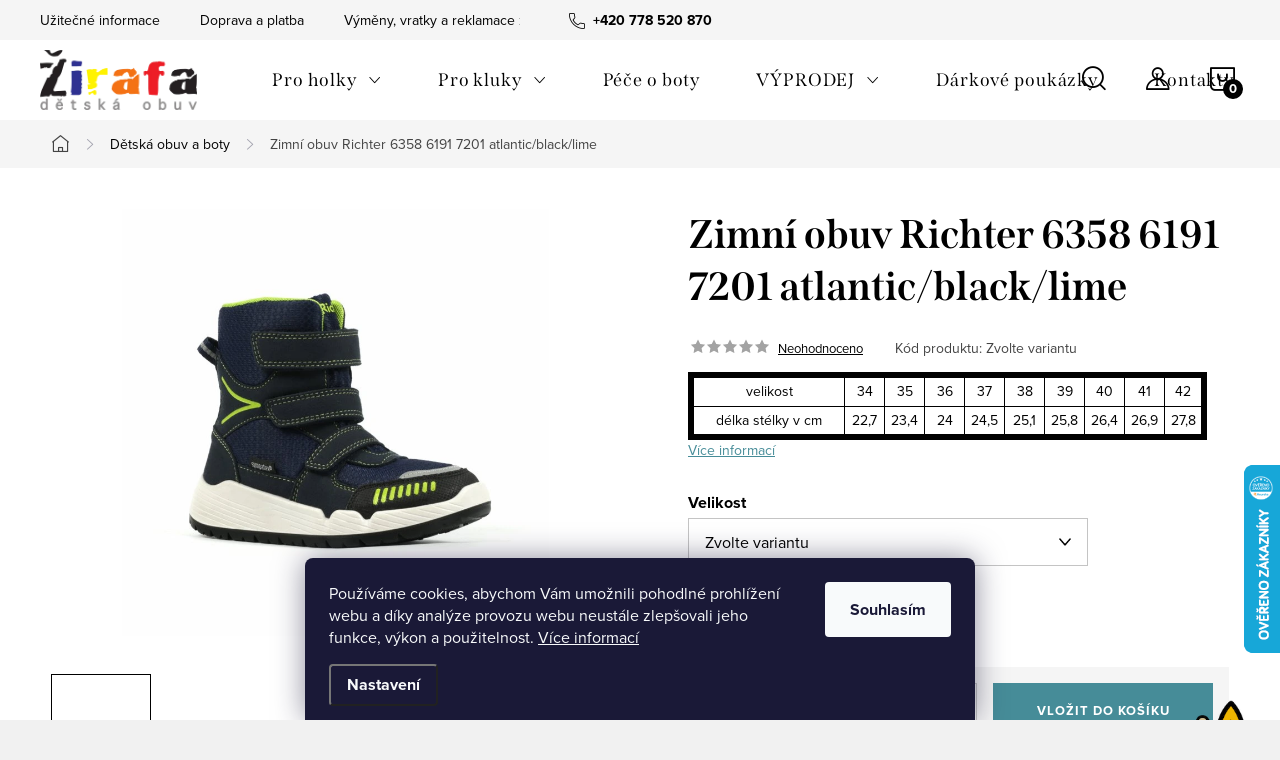

--- FILE ---
content_type: text/html; charset=utf-8
request_url: https://www.detskaobuvzirafa.cz/zimni-obuv-richter-6358-6191-7201-atlantic-black-lime/
body_size: 32919
content:
<!doctype html><html lang="cs" dir="ltr" class="header-background-light external-fonts-loaded"><head><meta charset="utf-8" /><meta name="viewport" content="width=device-width,initial-scale=1" /><title>Zimní obuv Richter 6358 6191 7201 atlantic/black/lime - Žirafa Dětská obuv</title><link rel="preconnect" href="https://cdn.myshoptet.com" /><link rel="dns-prefetch" href="https://cdn.myshoptet.com" /><link rel="preload" href="https://cdn.myshoptet.com/prj/dist/master/cms/libs/jquery/jquery-1.11.3.min.js" as="script" /><link href="https://cdn.myshoptet.com/prj/dist/master/cms/templates/frontend_templates/shared/css/font-face/source-sans-3.css" rel="stylesheet"><link href="https://cdn.myshoptet.com/prj/dist/master/cms/templates/frontend_templates/shared/css/font-face/exo-2.css" rel="stylesheet"><script>
dataLayer = [];
dataLayer.push({'shoptet' : {
    "pageType": "productDetail",
    "currency": "CZK",
    "currencyInfo": {
        "decimalSeparator": ",",
        "exchangeRate": 1,
        "priceDecimalPlaces": 2,
        "symbol": "K\u010d",
        "symbolLeft": 0,
        "thousandSeparator": " "
    },
    "language": "cs",
    "projectId": 500776,
    "product": {
        "id": 5622,
        "guid": "906b0f42-40c8-11ee-83a2-ea39cf279c4a",
        "hasVariants": true,
        "codes": [
            {
                "code": "6358 6191 7201\/34"
            },
            {
                "code": "6358 6191 7201\/35"
            },
            {
                "code": "6358 6191 7201\/36"
            },
            {
                "code": "6358 6191 7201\/37"
            },
            {
                "code": "6358 6191 7201\/38"
            },
            {
                "code": "6358 6191 7201\/39"
            },
            {
                "code": "6358 6191 7201\/40"
            },
            {
                "code": "6358 6191 7201\/41"
            },
            {
                "code": "6358 6191 7201\/42"
            }
        ],
        "name": "Zimn\u00ed obuv Richter 6358 6191 7201 atlantic\/black\/lime",
        "appendix": "",
        "weight": 0,
        "manufacturer": "Richter",
        "manufacturerGuid": "1EF5334772456E88A3C7DA0BA3DED3EE",
        "currentCategory": "D\u011btsk\u00e1 obuv",
        "currentCategoryGuid": "c8b7080e-90c7-11ec-8251-ecf4bbd5fcf0",
        "defaultCategory": "D\u011btsk\u00e1 obuv",
        "defaultCategoryGuid": "c8b7080e-90c7-11ec-8251-ecf4bbd5fcf0",
        "currency": "CZK",
        "priceWithVatMin": 2330,
        "priceWithVatMax": 2459
    },
    "stocks": [
        {
            "id": "ext",
            "title": "Sklad",
            "isDeliveryPoint": 0,
            "visibleOnEshop": 1
        }
    ],
    "cartInfo": {
        "id": null,
        "freeShipping": false,
        "leftToFreeGift": {
            "formattedPrice": "0 K\u010d",
            "priceLeft": 0
        },
        "freeGift": false,
        "leftToFreeShipping": {
            "priceLeft": 0,
            "dependOnRegion": 0,
            "formattedPrice": "0 K\u010d"
        },
        "discountCoupon": [],
        "getNoBillingShippingPrice": {
            "withoutVat": 0,
            "vat": 0,
            "withVat": 0
        },
        "cartItems": [],
        "taxMode": "ORDINARY"
    },
    "cart": [],
    "customer": {
        "priceRatio": 1,
        "priceListId": 1,
        "groupId": null,
        "registered": false,
        "mainAccount": false
    }
}});
dataLayer.push({'cookie_consent' : {
    "marketing": "denied",
    "analytics": "denied"
}});
document.addEventListener('DOMContentLoaded', function() {
    shoptet.consent.onAccept(function(agreements) {
        if (agreements.length == 0) {
            return;
        }
        dataLayer.push({
            'cookie_consent' : {
                'marketing' : (agreements.includes(shoptet.config.cookiesConsentOptPersonalisation)
                    ? 'granted' : 'denied'),
                'analytics': (agreements.includes(shoptet.config.cookiesConsentOptAnalytics)
                    ? 'granted' : 'denied')
            },
            'event': 'cookie_consent'
        });
    });
});
</script>
<meta property="og:type" content="website"><meta property="og:site_name" content="detskaobuvzirafa.cz"><meta property="og:url" content="https://www.detskaobuvzirafa.cz/zimni-obuv-richter-6358-6191-7201-atlantic-black-lime/"><meta property="og:title" content="Zimní obuv Richter 6358 6191 7201 atlantic/black/lime - Žirafa Dětská obuv"><meta name="author" content="Žirafa Dětská obuv"><meta name="web_author" content="Shoptet.cz"><meta name="dcterms.rightsHolder" content="www.detskaobuvzirafa.cz"><meta name="robots" content="index,follow"><meta property="og:image" content="https://cdn.myshoptet.com/usr/www.detskaobuvzirafa.cz/user/shop/big/5622-1_zimni-obuv-richter-6358-6191-7201-atlantic-black-lime.jpg?64e609ea"><meta property="og:description" content="Zimní obuv Richter 6358 6191 7201 atlantic/black/lime"><meta name="description" content="Zimní obuv Richter 6358 6191 7201 atlantic/black/lime"><meta property="product:price:amount" content="2330"><meta property="product:price:currency" content="CZK"><style>:root {--color-primary: #239ceb;--color-primary-h: 204;--color-primary-s: 83%;--color-primary-l: 53%;--color-primary-hover: #1997e5;--color-primary-hover-h: 203;--color-primary-hover-s: 80%;--color-primary-hover-l: 50%;--color-secondary: #468c98;--color-secondary-h: 189;--color-secondary-s: 37%;--color-secondary-l: 44%;--color-secondary-hover: #3b7580;--color-secondary-hover-h: 190;--color-secondary-hover-s: 37%;--color-secondary-hover-l: 37%;--color-tertiary: #ffc807;--color-tertiary-h: 47;--color-tertiary-s: 100%;--color-tertiary-l: 51%;--color-tertiary-hover: #ffbb00;--color-tertiary-hover-h: 44;--color-tertiary-hover-s: 100%;--color-tertiary-hover-l: 50%;--color-header-background: #ffffff;--template-font: "Source Sans 3";--template-headings-font: "Exo 2";--header-background-url: url("https://cdn.myshoptet.com/usr/www.detskaobuvzirafa.cz/user/header_backgrounds/pozadie2-2.jpg");--cookies-notice-background: #1A1937;--cookies-notice-color: #F8FAFB;--cookies-notice-button-hover: #f5f5f5;--cookies-notice-link-hover: #27263f;--templates-update-management-preview-mode-content: "Náhled aktualizací šablony je aktivní pro váš prohlížeč."}</style>
    <script>var shoptet = shoptet || {};</script>
    <script src="https://cdn.myshoptet.com/prj/dist/master/shop/dist/main-3g-header.js.b3b3f48cd33902743054.js"></script>
<!-- User include --><!-- service 1047(677) html code header -->
<link rel="stylesheet preload" href="https://use.typekit.net/nxv2roq.css">
<link href="https://cdn.myshoptet.com/prj/dist/master/shop/dist/font-shoptet-11.css.98dac764b411554385c4.css" rel="stylesheet preload">
<link type="text/css" href="https://cdn.myshoptet.com/usr/paxio.myshoptet.com/user/documents/Venus/style.css?v771102" rel="stylesheet preload" media="all" />
<link href="https://cdn.myshoptet.com/usr/paxio.myshoptet.com/user/documents/blank/ikony.css?v23" rel="stylesheet preload">
<link href="https://cdn.myshoptet.com/usr/paxio.myshoptet.com/user/documents/Venus/preklady.css?v15" rel="stylesheet preload">
<link rel="stylesheet preload" href="https://cdn.myshoptet.com/usr/paxio.myshoptet.com/user/documents/Venus/Slider/slick.css" />
<link rel="stylesheet preload" href="https://cdn.myshoptet.com/usr/paxio.myshoptet.com/user/documents/Venus/Slider/slick-theme.css?v3" />
<link rel="stylesheet preload" href="https://cdn.myshoptet.com/usr/paxio.myshoptet.com/user/documents/Venus/Slider/slick-classic.css?v5" />
<meta name="theme-color" content="#000" id="theme-color"/>
<!-- service 619(267) html code header -->
<link href="https://cdn.myshoptet.com/usr/302565.myshoptet.com/user/documents/addons/cartupsell.min.css?24.11.1" rel="stylesheet">
<!-- project html code header -->
<meta name="seznam-wmt" content="eLBMUUmbffspPAs2gAZQEDaRrWpWqvv2" />

<link rel="stylesheet" href="https://cdnjs.cloudflare.com/ajax/libs/font-awesome/5.15.1/css/all.min.css">
<style>
.sidebar-menu ul li {
  display: flex;
  align-items: center;
  margin-bottom: 10px;
}

.sidebar-menu ul li i {
  margin-right: 10px;
}

.next-prev.text-center{
    display: none;
}

.news-item time, .news-item-detail time {
    display: none;
}
/*allign vrchnich elementu na frontpage*/
.topcenter {
    text-align: center;
    padding-top: 30px;
}
.proholky, .prokluky{
display: inline-block;
}
@media screen and (min-width: 800px) {
.proholky{
padding-left: 40px;
}

.prokluky{
padding-right: 40px;
}
}

/*zmena barevnosti sablony*/
.site-name img {-webkit-filter: none; filter: none;}
</style>
<link type="text/css" id="dark-mode" rel="stylesheet preload" media="all"  href="https://cdn.myshoptet.com/usr/paxio.myshoptet.com/user/documents/Venus/venus-light.css"/>
<style>
@media screen and (min-width: 768px){
.navigation-in > ul > li.ext > ul > li > a{display: block;}
.navigation-in > ul > li.ext > ul > li > div{padding-left: 12px;}
.navigation-in > ul > li.ext > ul > li:not(.has-third-level) > div > a {margin-bottom: 0;line-height: 22px;height: 64px;display: flex;align-items: center;}
}
#footer, .odber + style + #footer {
    background-color: transparent;
    border-top: 0;
}

.welcome h1 {
    margin-top: 0;
    font-size: 40px;
    margin-bottom: 24px;
    line-height: 1.3;
    display: none;
}


.header-top {
    background: #FFFFFF;
}
.content.narrow.ready{
    background: #FFFFFF;
}
.content-wrapper-in{
    background: #FFFFFF;
}

/*hlavicka - zmena barvy na bilou*/
@media screen and (min-width: 1200px){
.type-index #header {position: relative !important;top: 0 !important;}
.type-index .top-navigation-bar {position: relative !important;top: 0 !important;background-color: #F5F5F5 !important;}
.type-index .navigation-in > ul > li > a {color: #000;}
.type-index .lupa, .type-index .top-nav-button::before {color: #000;}
.type-index .menu-helper:not(:hover), .type-index .menu-helper:not(:hover) > span {color:#000;}
.type-index .btn.cart-count::before, .type-index a.btn.cart-count::before, .type-index .btn.cart-count .cart-price {color: #000;}
.type-index .navigation-buttons > a[data-target="cart"] i, .cart-count:not(.full)::after {background-color: #000;color: #fff;}
.type-index .top-navigation-bar a, .type-index .dropdown button {color: #000;}
.type-index .site-name img {-webkit-filter: none;filter: none;}
.type-index .dropdown {border-color: #C4C4C4 !important;}
.type-index .dropdown .caret::before {color: #000 !important;}
.one-column-body .carousel-inner > .item.carousel-link a::before, .one-column-body .carousel-inner > .item:not(.carousel-link)::before {display: none;}
}

.multiple-columns-body .position--benefitHomepage .benefitBanner__item {flex: 1 1 25%;}
</style>

<style>
.site-msg.information.ready {
    /*background: linear-gradient(90deg, #FADADD, #FFE8A1, #B4F8C8, #AECBFA, #FADADD);*/
    background:#FEBEBE;
    color: #000; /* celý text čierny */
    text-align: center;
    font-size: 20px;
    font-weight: 700;
    padding: 15px 30px;
    width: 100%;
    max-width: 100%;
    border-radius: 0px;
    box-sizing: border-box;
    box-shadow: 0 4px 12px rgba(178, 34, 34, 0.3);
    font-family: 'Segoe UI', Tahoma, Geneva, Verdana, sans-serif;
    text-shadow: none; /* odstránený tieň pre lepšiu čitateľnosť */
}

.site-msg.information.ready a {
    color: #000;
    text-decoration: none;
    text-shadow: none;
}

.site-msg.information.ready a:hover {
    opacity: 0.8;
}


.site-msg.information.ready strong {
    text-shadow: none; /* odstránený tieň */
}

.site-msg.information.ready em {
    font-style: normal;
    text-decoration: underline;
    font-weight: 600;
}

.site-msg.information.ready .promo-code {
    background-color: #ff4500;  /* jasná oranžovo-červená */
    color: #fff;
    padding: 4px 12px;
    border-radius: 6px;
    font-weight: 900;
    font-family: monospace;
    box-shadow: 1px 1px 5px rgba(0,0,0,0.3);
}


@media (max-width: 480px) {
    .site-msg.information.ready {
        font-size: 12px;
        padding: 10px 15px;
    }
    .site-msg.information.ready .promo-code {
        padding: 3px 8px;
        font-size: 12px;
    }
    .site-msg.information {border-top:0px;}
}

.site-msg.information.ready a {text-decoration:none;}
.site-msg.information.ready a:hover {opacity: 0.8;}

/*.site-msg.information.ready {display: none;}*/
</style>

<style>
.discount-coupon:not(.uplatneno) form {display:block !important;}

/* Vizualizácia checkboxu cez ::before (ak je to potrebné) */
.discount-coupon .kupon-odkaz::before {
    content: '✔';  /* Môžete zmeniť na ☑️ alebo iný symbol podľa potreby */
    color: green;  /* Farba zaškrtnutého checkboxu */
    font-size: 20px;
    margin-right: 10px;
    display: inline-block;
}

.fvDoplnek h4 {margin-top:20px;}
</style>
<!-- /User include --><link rel="shortcut icon" href="/favicon.ico" type="image/x-icon" /><link rel="canonical" href="https://www.detskaobuvzirafa.cz/zimni-obuv-richter-6358-6191-7201-atlantic-black-lime/" />    <script>
        var _hwq = _hwq || [];
        _hwq.push(['setKey', '427AB34FCF246B3A0E54E6DE747BB31A']);
        _hwq.push(['setTopPos', '400']);
        _hwq.push(['showWidget', '22']);
        (function() {
            var ho = document.createElement('script');
            ho.src = 'https://cz.im9.cz/direct/i/gjs.php?n=wdgt&sak=427AB34FCF246B3A0E54E6DE747BB31A';
            var s = document.getElementsByTagName('script')[0]; s.parentNode.insertBefore(ho, s);
        })();
    </script>
    <!-- Global site tag (gtag.js) - Google Analytics -->
    <script async src="https://www.googletagmanager.com/gtag/js?id=G-J0YZDQWGZC"></script>
    <script>
        
        window.dataLayer = window.dataLayer || [];
        function gtag(){dataLayer.push(arguments);}
        

                    console.debug('default consent data');

            gtag('consent', 'default', {"ad_storage":"denied","analytics_storage":"denied","ad_user_data":"denied","ad_personalization":"denied","wait_for_update":500});
            dataLayer.push({
                'event': 'default_consent'
            });
        
        gtag('js', new Date());

                gtag('config', 'UA-18904412-2', { 'groups': "UA" });
        
                gtag('config', 'G-J0YZDQWGZC', {"groups":"GA4","send_page_view":false,"content_group":"productDetail","currency":"CZK","page_language":"cs"});
        
                gtag('config', 'AW-10882897309', {"allow_enhanced_conversions":true});
        
        
        
        
        
                    gtag('event', 'page_view', {"send_to":"GA4","page_language":"cs","content_group":"productDetail","currency":"CZK"});
        
                gtag('set', 'currency', 'CZK');

        gtag('event', 'view_item', {
            "send_to": "UA",
            "items": [
                {
                    "id": "6358 6191 7201\/34",
                    "name": "Zimn\u00ed obuv Richter 6358 6191 7201 atlantic\/black\/lime",
                    "category": "D\u011btsk\u00e1 obuv",
                                        "brand": "Richter",
                                                            "variant": "Velikost: 34",
                                        "price": 1894.31
                }
            ]
        });
        
        
        
        
        
                    gtag('event', 'view_item', {"send_to":"GA4","page_language":"cs","content_group":"productDetail","value":1894.3099999999999,"currency":"CZK","items":[{"item_id":"6358 6191 7201\/34","item_name":"Zimn\u00ed obuv Richter 6358 6191 7201 atlantic\/black\/lime","item_brand":"Richter","item_category":"D\u011btsk\u00e1 obuv","item_variant":"6358 6191 7201\/34~Velikost: 34","price":1894.3099999999999,"quantity":1,"index":0}]});
        
        
        
        
        
        
        
        document.addEventListener('DOMContentLoaded', function() {
            if (typeof shoptet.tracking !== 'undefined') {
                for (var id in shoptet.tracking.bannersList) {
                    gtag('event', 'view_promotion', {
                        "send_to": "UA",
                        "promotions": [
                            {
                                "id": shoptet.tracking.bannersList[id].id,
                                "name": shoptet.tracking.bannersList[id].name,
                                "position": shoptet.tracking.bannersList[id].position
                            }
                        ]
                    });
                }
            }

            shoptet.consent.onAccept(function(agreements) {
                if (agreements.length !== 0) {
                    console.debug('gtag consent accept');
                    var gtagConsentPayload =  {
                        'ad_storage': agreements.includes(shoptet.config.cookiesConsentOptPersonalisation)
                            ? 'granted' : 'denied',
                        'analytics_storage': agreements.includes(shoptet.config.cookiesConsentOptAnalytics)
                            ? 'granted' : 'denied',
                                                                                                'ad_user_data': agreements.includes(shoptet.config.cookiesConsentOptPersonalisation)
                            ? 'granted' : 'denied',
                        'ad_personalization': agreements.includes(shoptet.config.cookiesConsentOptPersonalisation)
                            ? 'granted' : 'denied',
                        };
                    console.debug('update consent data', gtagConsentPayload);
                    gtag('consent', 'update', gtagConsentPayload);
                    dataLayer.push(
                        { 'event': 'update_consent' }
                    );
                }
            });
        });
    </script>
<!-- Start Srovname.cz Pixel -->
<script type="text/plain" data-cookiecategory="analytics">
    !(function (e, n, t, a, s, o, r) {
        e[a] ||
        (((s = e[a] = function () {
            s.process ? s.process.apply(s, arguments) : s.queue.push(arguments);
        }).queue = []),
            ((o = n.createElement(t)).async = 1),
            (o.src = "https://tracking.srovname.cz/srovnamepixel.js"),
            (o.dataset.srv9 = "1"),
            (r = n.getElementsByTagName(t)[0]).parentNode.insertBefore(o, r));
    })(window, document, "script", "srovname");
    srovname("init", "3cc344fa0800b3158b5082347e2c0212");
</script>
<!-- End Srovname.cz Pixel -->
<script>
    (function(t, r, a, c, k, i, n, g) { t['ROIDataObject'] = k;
    t[k]=t[k]||function(){ (t[k].q=t[k].q||[]).push(arguments) },t[k].c=i;n=r.createElement(a),
    g=r.getElementsByTagName(a)[0];n.async=1;n.src=c;g.parentNode.insertBefore(n,g)
    })(window, document, 'script', '//www.heureka.cz/ocm/sdk.js?source=shoptet&version=2&page=product_detail', 'heureka', 'cz');

    heureka('set_user_consent', 0);
</script>
</head><body class="desktop id-715 in-detska-obuv template-11 type-product type-detail one-column-body columns-mobile-2 columns-3 blank-mode blank-mode-css ums_a11y_category_page--on ums_discussion_rating_forms--off ums_a11y_pagination--on ums_flags_display_unification--off mobile-header-version-1">
        <div id="fb-root"></div>
        <script>
            window.fbAsyncInit = function() {
                FB.init({
//                    appId            : 'your-app-id',
                    autoLogAppEvents : true,
                    xfbml            : true,
                    version          : 'v19.0'
                });
            };
        </script>
        <script async defer crossorigin="anonymous" src="https://connect.facebook.net/cs_CZ/sdk.js"></script>    <div class="siteCookies siteCookies--bottom siteCookies--dark js-siteCookies" role="dialog" data-testid="cookiesPopup" data-nosnippet>
        <div class="siteCookies__form">
            <div class="siteCookies__content">
                <div class="siteCookies__text">
                    Používáme cookies, abychom Vám umožnili pohodlné prohlížení webu a díky analýze provozu webu neustále zlepšovali jeho funkce, výkon a použitelnost. <a href="/podminky-ochrany-osobnich-udaju/" target="_blank" rel="noopener noreferrer">Více informací</a>
                </div>
                <p class="siteCookies__links">
                    <button class="siteCookies__link js-cookies-settings" aria-label="Nastavení cookies" data-testid="cookiesSettings">Nastavení</button>
                </p>
            </div>
            <div class="siteCookies__buttonWrap">
                                <button class="siteCookies__button js-cookiesConsentSubmit" value="all" aria-label="Přijmout cookies" data-testid="buttonCookiesAccept">Souhlasím</button>
            </div>
        </div>
        <script>
            document.addEventListener("DOMContentLoaded", () => {
                const siteCookies = document.querySelector('.js-siteCookies');
                document.addEventListener("scroll", shoptet.common.throttle(() => {
                    const st = document.documentElement.scrollTop;
                    if (st > 1) {
                        siteCookies.classList.add('siteCookies--scrolled');
                    } else {
                        siteCookies.classList.remove('siteCookies--scrolled');
                    }
                }, 100));
            });
        </script>
    </div>
<a href="#content" class="skip-link sr-only">Přejít na obsah</a><div class="overall-wrapper"><div class="user-action"><div class="container"><div class="user-action-in"><div class="user-action-login popup-widget login-widget"><div class="popup-widget-inner"><h2>Přihlášení k vašemu účtu</h2><div id="customerLogin"><form action="/action/Customer/Login/" method="post" id="formLoginIncluded" class="csrf-enabled" data-testid="formLogin"><input type="hidden" name="referer" value="" /><div class="form-group"><div class="input-wrapper email js-validated-element-wrapper no-label"><input type="email" name="email" class="form-control" placeholder="E-mailová adresa (např. jan@novak.cz)" data-testid="inputEmail" autocomplete="email" required /></div></div><div class="form-group"><div class="input-wrapper password js-validated-element-wrapper no-label"><input type="password" name="password" class="form-control" placeholder="Heslo" data-testid="inputPassword" autocomplete="current-password" required /><span class="no-display">Nemůžete vyplnit toto pole</span><input type="text" name="surname" value="" class="no-display" /></div></div><div class="form-group"><div class="login-wrapper"><button type="submit" class="btn btn-secondary btn-text btn-login" data-testid="buttonSubmit">Přihlásit se</button><div class="password-helper"><a href="/registrace/" data-testid="signup" rel="nofollow">Nová registrace</a><a href="/klient/zapomenute-heslo/" rel="nofollow">Zapomenuté heslo</a></div></div></div></form>
</div></div></div>
    <div id="cart-widget" class="user-action-cart popup-widget cart-widget loader-wrapper" data-testid="popupCartWidget" role="dialog" aria-hidden="true"><div class="popup-widget-inner cart-widget-inner place-cart-here"><div class="loader-overlay"><div class="loader"></div></div></div><div class="cart-widget-button"><a href="/kosik/" class="btn btn-conversion" id="continue-order-button" rel="nofollow" data-testid="buttonNextStep">Pokračovat do košíku</a></div></div></div>
</div></div><div class="top-navigation-bar" data-testid="topNavigationBar">

    <div class="container">

        <div class="top-navigation-contacts">
            <strong>Zákaznická podpora:</strong><a href="tel:+420778520870" class="project-phone" aria-label="Zavolat na +420778520870" data-testid="contactboxPhone"><span>+420 778 520 870</span></a><a href="mailto:info@detskaobuvzirafa.cz" class="project-email" data-testid="contactboxEmail"><span>info@detskaobuvzirafa.cz</span></a>        </div>

                            <div class="top-navigation-menu">
                <div class="top-navigation-menu-trigger"></div>
                <ul class="top-navigation-bar-menu">
                                            <li class="top-navigation-menu-item-988">
                            <a href="/uzitecne-informace/">Užitečné informace</a>
                        </li>
                                            <li class="top-navigation-menu-item-991">
                            <a href="/doprava-a-platba/">Doprava a platba</a>
                        </li>
                                            <li class="top-navigation-menu-item-898">
                            <a href="/vymeny--vratky-a-reklamace-zbozi/">Výměny, vratky a reklamace zboží</a>
                        </li>
                                            <li class="top-navigation-menu-item-39">
                            <a href="/obchodni-podminky/">Obchodní podmínky</a>
                        </li>
                                            <li class="top-navigation-menu-item-886">
                            <a href="/reklamacni-poradek/">Reklamační pořádek</a>
                        </li>
                                            <li class="top-navigation-menu-item-691">
                            <a href="/podminky-ochrany-osobnich-udaju/">Podmínky ochrany osobních údajů </a>
                        </li>
                                            <li class="top-navigation-menu-item-1000">
                            <a href="/zirafa-klub/">Žirafa klub</a>
                        </li>
                                    </ul>
                <ul class="top-navigation-bar-menu-helper"></ul>
            </div>
        
        <div class="top-navigation-tools">
            <div class="responsive-tools">
                <a href="#" class="toggle-window" data-target="search" aria-label="Hledat" data-testid="linkSearchIcon"></a>
                                                            <a href="#" class="toggle-window" data-target="login"></a>
                                                    <a href="#" class="toggle-window" data-target="navigation" aria-label="Menu" data-testid="hamburgerMenu"></a>
            </div>
                        <a href="/login/?backTo=%2Fzimni-obuv-richter-6358-6191-7201-atlantic-black-lime%2F" class="top-nav-button top-nav-button-login primary login toggle-window" data-target="login" data-testid="signin" rel="nofollow"><span>Přihlášení</span></a>        </div>

    </div>

</div>
<header id="header"><div class="container navigation-wrapper">
    <div class="header-top">
        <div class="site-name-wrapper">
            <div class="site-name"><a href="/" data-testid="linkWebsiteLogo"><img src="https://cdn.myshoptet.com/usr/www.detskaobuvzirafa.cz/user/logos/zirafadetskaobuvlogoeshop2022cz.png" alt="Žirafa Dětská obuv" fetchpriority="low" /></a></div>        </div>
        <div class="search" itemscope itemtype="https://schema.org/WebSite">
            <meta itemprop="headline" content="Dětská obuv"/><meta itemprop="url" content="https://www.detskaobuvzirafa.cz"/><meta itemprop="text" content="Zimní obuv Richter 6358 6191 7201 atlantic/black/lime"/>            <form action="/action/ProductSearch/prepareString/" method="post"
    id="formSearchForm" class="search-form compact-form js-search-main"
    itemprop="potentialAction" itemscope itemtype="https://schema.org/SearchAction" data-testid="searchForm">
    <fieldset>
        <meta itemprop="target"
            content="https://www.detskaobuvzirafa.cz/vyhledavani/?string={string}"/>
        <input type="hidden" name="language" value="cs"/>
        
            
<input
    type="search"
    name="string"
        class="query-input form-control search-input js-search-input"
    placeholder="Napište, co hledáte"
    autocomplete="off"
    required
    itemprop="query-input"
    aria-label="Hledat"
    data-testid="searchInput"
>
            <button type="submit" class="btn btn-default" data-testid="searchBtn">Hledat</button>
        
    </fieldset>
</form>
        </div>
        <div class="navigation-buttons">
                
    <a href="/kosik/" class="btn btn-icon toggle-window cart-count" data-target="cart" data-hover="true" data-redirect="true" data-testid="headerCart" rel="nofollow" aria-haspopup="dialog" aria-expanded="false" aria-controls="cart-widget">
        
                <span class="sr-only">Nákupní košík</span>
        
            <span class="cart-price visible-lg-inline-block" data-testid="headerCartPrice">
                                    Prázdný košík                            </span>
        
    
            </a>
        </div>
    </div>
    <nav id="navigation" aria-label="Hlavní menu" data-collapsible="true"><div class="navigation-in menu"><ul class="menu-level-1" role="menubar" data-testid="headerMenuItems"><li class="menu-item-718 ext" role="none"><a href="/divci-obuv/" data-testid="headerMenuItem" role="menuitem" aria-haspopup="true" aria-expanded="false"><b>Pro holky</b><span class="submenu-arrow"></span></a><ul class="menu-level-2" aria-label="Pro holky" tabindex="-1" role="menu"><li class="menu-item-721" role="none"><a href="/divci-vychazkova-obuv/" class="menu-image" data-testid="headerMenuItem" tabindex="-1" aria-hidden="true"><img src="data:image/svg+xml,%3Csvg%20width%3D%22140%22%20height%3D%22100%22%20xmlns%3D%22http%3A%2F%2Fwww.w3.org%2F2000%2Fsvg%22%3E%3C%2Fsvg%3E" alt="" aria-hidden="true" width="140" height="100"  data-src="https://cdn.myshoptet.com/usr/www.detskaobuvzirafa.cz/user/categories/thumb/2022-fs_1-000100-2500.jpg" fetchpriority="low" /></a><div><a href="/divci-vychazkova-obuv/" data-testid="headerMenuItem" role="menuitem"><span>Vycházková obuv</span></a>
                        </div></li><li class="menu-item-754" role="none"><a href="/divci-tenisky/" class="menu-image" data-testid="headerMenuItem" tabindex="-1" aria-hidden="true"><img src="data:image/svg+xml,%3Csvg%20width%3D%22140%22%20height%3D%22100%22%20xmlns%3D%22http%3A%2F%2Fwww.w3.org%2F2000%2Fsvg%22%3E%3C%2Fsvg%3E" alt="" aria-hidden="true" width="140" height="100"  data-src="https://cdn.myshoptet.com/usr/www.detskaobuvzirafa.cz/user/categories/thumb/2022-fs_1-006194-5510.jpg" fetchpriority="low" /></a><div><a href="/divci-tenisky/" data-testid="headerMenuItem" role="menuitem"><span>Tenisky</span></a>
                        </div></li><li class="menu-item-772" role="none"><a href="/divci-boty-na-boa-zapinani/" class="menu-image" data-testid="headerMenuItem" tabindex="-1" aria-hidden="true"><img src="data:image/svg+xml,%3Csvg%20width%3D%22140%22%20height%3D%22100%22%20xmlns%3D%22http%3A%2F%2Fwww.w3.org%2F2000%2Fsvg%22%3E%3C%2Fsvg%3E" alt="" aria-hidden="true" width="140" height="100"  data-src="https://cdn.myshoptet.com/usr/www.detskaobuvzirafa.cz/user/categories/thumb/2022-fs_1-000551-8010.jpg" fetchpriority="low" /></a><div><a href="/divci-boty-na-boa-zapinani/" data-testid="headerMenuItem" role="menuitem"><span>BOA zapínání</span></a>
                        </div></li><li class="menu-item-766" role="none"><a href="/divci-boty-s-membranou/" class="menu-image" data-testid="headerMenuItem" tabindex="-1" aria-hidden="true"><img src="data:image/svg+xml,%3Csvg%20width%3D%22140%22%20height%3D%22100%22%20xmlns%3D%22http%3A%2F%2Fwww.w3.org%2F2000%2Fsvg%22%3E%3C%2Fsvg%3E" alt="" aria-hidden="true" width="140" height="100"  data-src="https://cdn.myshoptet.com/usr/www.detskaobuvzirafa.cz/user/categories/thumb/gore-tex-alpinus-logo-png-transparent.png" fetchpriority="low" /></a><div><a href="/divci-boty-s-membranou/" data-testid="headerMenuItem" role="menuitem"><span>Boty s membránou</span></a>
                        </div></li><li class="menu-item-724" role="none"><a href="/divci-sandalky/" class="menu-image" data-testid="headerMenuItem" tabindex="-1" aria-hidden="true"><img src="data:image/svg+xml,%3Csvg%20width%3D%22140%22%20height%3D%22100%22%20xmlns%3D%22http%3A%2F%2Fwww.w3.org%2F2000%2Fsvg%22%3E%3C%2Fsvg%3E" alt="" aria-hidden="true" width="140" height="100"  data-src="https://cdn.myshoptet.com/usr/www.detskaobuvzirafa.cz/user/categories/thumb/2022-fs_1-009009-5500.jpg" fetchpriority="low" /></a><div><a href="/divci-sandalky/" data-testid="headerMenuItem" role="menuitem"><span>Sandálky</span></a>
                        </div></li><li class="menu-item-745" role="none"><a href="/divci-backurky/" class="menu-image" data-testid="headerMenuItem" tabindex="-1" aria-hidden="true"><img src="data:image/svg+xml,%3Csvg%20width%3D%22140%22%20height%3D%22100%22%20xmlns%3D%22http%3A%2F%2Fwww.w3.org%2F2000%2Fsvg%22%3E%3C%2Fsvg%3E" alt="" aria-hidden="true" width="140" height="100"  data-src="https://cdn.myshoptet.com/usr/www.detskaobuvzirafa.cz/user/categories/thumb/2022-fs_1-000262-5510.jpg" fetchpriority="low" /></a><div><a href="/divci-backurky/" data-testid="headerMenuItem" role="menuitem"><span>Přezůvky, papučky</span></a>
                        </div></li><li class="menu-item-781" role="none"><a href="/divci-capacky-na-prvni-kroky/" class="menu-image" data-testid="headerMenuItem" tabindex="-1" aria-hidden="true"><img src="data:image/svg+xml,%3Csvg%20width%3D%22140%22%20height%3D%22100%22%20xmlns%3D%22http%3A%2F%2Fwww.w3.org%2F2000%2Fsvg%22%3E%3C%2Fsvg%3E" alt="" aria-hidden="true" width="140" height="100"  data-src="https://cdn.myshoptet.com/usr/www.detskaobuvzirafa.cz/user/categories/thumb/2022-fs_1-006339-9010.jpg" fetchpriority="low" /></a><div><a href="/divci-capacky-na-prvni-kroky/" data-testid="headerMenuItem" role="menuitem"><span>Capáčky</span></a>
                        </div></li><li class="menu-item-844" role="none"><a href="/divci-holinky-do-deste/" class="menu-image" data-testid="headerMenuItem" tabindex="-1" aria-hidden="true"><img src="data:image/svg+xml,%3Csvg%20width%3D%22140%22%20height%3D%22100%22%20xmlns%3D%22http%3A%2F%2Fwww.w3.org%2F2000%2Fsvg%22%3E%3C%2Fsvg%3E" alt="" aria-hidden="true" width="140" height="100"  data-src="https://cdn.myshoptet.com/usr/www.detskaobuvzirafa.cz/user/categories/thumb/4372.jpg" fetchpriority="low" /></a><div><a href="/divci-holinky-do-deste/" data-testid="headerMenuItem" role="menuitem"><span>Holínky</span></a>
                        </div></li><li class="menu-item-799" role="none"><a href="/divci-zimni-boty-se-zateplenim/" class="menu-image" data-testid="headerMenuItem" tabindex="-1" aria-hidden="true"><img src="data:image/svg+xml,%3Csvg%20width%3D%22140%22%20height%3D%22100%22%20xmlns%3D%22http%3A%2F%2Fwww.w3.org%2F2000%2Fsvg%22%3E%3C%2Fsvg%3E" alt="" aria-hidden="true" width="140" height="100"  data-src="https://cdn.myshoptet.com/usr/www.detskaobuvzirafa.cz/user/categories/thumb/2022-hw_1-000045-8010.jpg" fetchpriority="low" /></a><div><a href="/divci-zimni-boty-se-zateplenim/" data-testid="headerMenuItem" role="menuitem"><span>Zimní boty</span></a>
                        </div></li><li class="menu-item-1217" role="none"><a href="/divci-barefoot/" class="menu-image" data-testid="headerMenuItem" tabindex="-1" aria-hidden="true"><img src="data:image/svg+xml,%3Csvg%20width%3D%22140%22%20height%3D%22100%22%20xmlns%3D%22http%3A%2F%2Fwww.w3.org%2F2000%2Fsvg%22%3E%3C%2Fsvg%3E" alt="" aria-hidden="true" width="140" height="100"  data-src="https://cdn.myshoptet.com/usr/www.detskaobuvzirafa.cz/user/categories/thumb/2024-fs_1-000539-5520.jpg" fetchpriority="low" /></a><div><a href="/divci-barefoot/" data-testid="headerMenuItem" role="menuitem"><span>Barefoot</span></a>
                        </div></li><li class="menu-item-1223" role="none"><a href="/divci-boty-do-vody/" class="menu-image" data-testid="headerMenuItem" tabindex="-1" aria-hidden="true"><img src="data:image/svg+xml,%3Csvg%20width%3D%22140%22%20height%3D%22100%22%20xmlns%3D%22http%3A%2F%2Fwww.w3.org%2F2000%2Fsvg%22%3E%3C%2Fsvg%3E" alt="" aria-hidden="true" width="140" height="100"  data-src="https://cdn.myshoptet.com/usr/www.detskaobuvzirafa.cz/user/categories/thumb/7240-3.jpg" fetchpriority="low" /></a><div><a href="/divci-boty-do-vody/" data-testid="headerMenuItem" role="menuitem"><span>Dětské boty do vody</span></a>
                        </div></li></ul></li>
<li class="menu-item-739 ext" role="none"><a href="/chlapecka-obuv/" data-testid="headerMenuItem" role="menuitem" aria-haspopup="true" aria-expanded="false"><b>Pro kluky</b><span class="submenu-arrow"></span></a><ul class="menu-level-2" aria-label="Pro kluky" tabindex="-1" role="menu"><li class="menu-item-757" role="none"><a href="/chlapecke-vychazkove-boty/" class="menu-image" data-testid="headerMenuItem" tabindex="-1" aria-hidden="true"><img src="data:image/svg+xml,%3Csvg%20width%3D%22140%22%20height%3D%22100%22%20xmlns%3D%22http%3A%2F%2Fwww.w3.org%2F2000%2Fsvg%22%3E%3C%2Fsvg%3E" alt="" aria-hidden="true" width="140" height="100"  data-src="https://cdn.myshoptet.com/usr/www.detskaobuvzirafa.cz/user/categories/thumb/2022-fs_1-006456-8000.jpg" fetchpriority="low" /></a><div><a href="/chlapecke-vychazkove-boty/" data-testid="headerMenuItem" role="menuitem"><span>Vycházková obuv</span></a>
                        </div></li><li class="menu-item-763" role="none"><a href="/chlapecke-tenisky/" class="menu-image" data-testid="headerMenuItem" tabindex="-1" aria-hidden="true"><img src="data:image/svg+xml,%3Csvg%20width%3D%22140%22%20height%3D%22100%22%20xmlns%3D%22http%3A%2F%2Fwww.w3.org%2F2000%2Fsvg%22%3E%3C%2Fsvg%3E" alt="" aria-hidden="true" width="140" height="100"  data-src="https://cdn.myshoptet.com/usr/www.detskaobuvzirafa.cz/user/categories/thumb/2022-fs_1-006194-8400.jpg" fetchpriority="low" /></a><div><a href="/chlapecke-tenisky/" data-testid="headerMenuItem" role="menuitem"><span>Tenisky</span></a>
                        </div></li><li class="menu-item-769" role="none"><a href="/chlapecke-boty-na-boa-zapinani/" class="menu-image" data-testid="headerMenuItem" tabindex="-1" aria-hidden="true"><img src="data:image/svg+xml,%3Csvg%20width%3D%22140%22%20height%3D%22100%22%20xmlns%3D%22http%3A%2F%2Fwww.w3.org%2F2000%2Fsvg%22%3E%3C%2Fsvg%3E" alt="" aria-hidden="true" width="140" height="100"  data-src="https://cdn.myshoptet.com/usr/www.detskaobuvzirafa.cz/user/categories/thumb/2022-fs_1-000551-7000.jpg" fetchpriority="low" /></a><div><a href="/chlapecke-boty-na-boa-zapinani/" data-testid="headerMenuItem" role="menuitem"><span>BOA zapínání</span></a>
                        </div></li><li class="menu-item-760" role="none"><a href="/chlapecke-detske-boty-s-membranou/" class="menu-image" data-testid="headerMenuItem" tabindex="-1" aria-hidden="true"><img src="data:image/svg+xml,%3Csvg%20width%3D%22140%22%20height%3D%22100%22%20xmlns%3D%22http%3A%2F%2Fwww.w3.org%2F2000%2Fsvg%22%3E%3C%2Fsvg%3E" alt="" aria-hidden="true" width="140" height="100"  data-src="https://cdn.myshoptet.com/usr/www.detskaobuvzirafa.cz/user/categories/thumb/gore-tex-alpinus-logo-black-and-white.png" fetchpriority="low" /></a><div><a href="/chlapecke-detske-boty-s-membranou/" data-testid="headerMenuItem" role="menuitem"><span>GORETEX</span></a>
                        </div></li><li class="menu-item-793" role="none"><a href="/chlapecke-sandalky/" class="menu-image" data-testid="headerMenuItem" tabindex="-1" aria-hidden="true"><img src="data:image/svg+xml,%3Csvg%20width%3D%22140%22%20height%3D%22100%22%20xmlns%3D%22http%3A%2F%2Fwww.w3.org%2F2000%2Fsvg%22%3E%3C%2Fsvg%3E" alt="" aria-hidden="true" width="140" height="100"  data-src="https://cdn.myshoptet.com/usr/www.detskaobuvzirafa.cz/user/categories/thumb/2022-fs_1-009467-8010.jpg" fetchpriority="low" /></a><div><a href="/chlapecke-sandalky/" data-testid="headerMenuItem" role="menuitem"><span>Sandálky</span></a>
                        </div></li><li class="menu-item-742" role="none"><a href="/chlapecke-backurky/" class="menu-image" data-testid="headerMenuItem" tabindex="-1" aria-hidden="true"><img src="data:image/svg+xml,%3Csvg%20width%3D%22140%22%20height%3D%22100%22%20xmlns%3D%22http%3A%2F%2Fwww.w3.org%2F2000%2Fsvg%22%3E%3C%2Fsvg%3E" alt="" aria-hidden="true" width="140" height="100"  data-src="https://cdn.myshoptet.com/usr/www.detskaobuvzirafa.cz/user/categories/thumb/2022-fs_1-000279-2040.jpg" fetchpriority="low" /></a><div><a href="/chlapecke-backurky/" data-testid="headerMenuItem" role="menuitem"><span>Přezůvky, papučky</span></a>
                        </div></li><li class="menu-item-784" role="none"><a href="/chlapecke-capacky-na-prvni-kroky/" class="menu-image" data-testid="headerMenuItem" tabindex="-1" aria-hidden="true"><img src="data:image/svg+xml,%3Csvg%20width%3D%22140%22%20height%3D%22100%22%20xmlns%3D%22http%3A%2F%2Fwww.w3.org%2F2000%2Fsvg%22%3E%3C%2Fsvg%3E" alt="" aria-hidden="true" width="140" height="100"  data-src="https://cdn.myshoptet.com/usr/www.detskaobuvzirafa.cz/user/categories/thumb/2022-fs_1-006339-8010.jpg" fetchpriority="low" /></a><div><a href="/chlapecke-capacky-na-prvni-kroky/" data-testid="headerMenuItem" role="menuitem"><span>Capáčky</span></a>
                        </div></li><li class="menu-item-841" role="none"><a href="/chlapecke-holinky-do-deste/" class="menu-image" data-testid="headerMenuItem" tabindex="-1" aria-hidden="true"><img src="data:image/svg+xml,%3Csvg%20width%3D%22140%22%20height%3D%22100%22%20xmlns%3D%22http%3A%2F%2Fwww.w3.org%2F2000%2Fsvg%22%3E%3C%2Fsvg%3E" alt="" aria-hidden="true" width="140" height="100"  data-src="https://cdn.myshoptet.com/usr/www.detskaobuvzirafa.cz/user/categories/thumb/11753.jpg" fetchpriority="low" /></a><div><a href="/chlapecke-holinky-do-deste/" data-testid="headerMenuItem" role="menuitem"><span>Holínky</span></a>
                        </div></li><li class="menu-item-796" role="none"><a href="/chlapecke-zimni-boty-se-zateplenim/" class="menu-image" data-testid="headerMenuItem" tabindex="-1" aria-hidden="true"><img src="data:image/svg+xml,%3Csvg%20width%3D%22140%22%20height%3D%22100%22%20xmlns%3D%22http%3A%2F%2Fwww.w3.org%2F2000%2Fsvg%22%3E%3C%2Fsvg%3E" alt="" aria-hidden="true" width="140" height="100"  data-src="https://cdn.myshoptet.com/usr/www.detskaobuvzirafa.cz/user/categories/thumb/2022-hw_1-000047-2010.jpg" fetchpriority="low" /></a><div><a href="/chlapecke-zimni-boty-se-zateplenim/" data-testid="headerMenuItem" role="menuitem"><span>Zimní boty</span></a>
                        </div></li><li class="menu-item-1220" role="none"><a href="/chlapecke-barefoot/" class="menu-image" data-testid="headerMenuItem" tabindex="-1" aria-hidden="true"><img src="data:image/svg+xml,%3Csvg%20width%3D%22140%22%20height%3D%22100%22%20xmlns%3D%22http%3A%2F%2Fwww.w3.org%2F2000%2Fsvg%22%3E%3C%2Fsvg%3E" alt="" aria-hidden="true" width="140" height="100"  data-src="https://cdn.myshoptet.com/usr/www.detskaobuvzirafa.cz/user/categories/thumb/2024-fs_1-000539-8020.jpg" fetchpriority="low" /></a><div><a href="/chlapecke-barefoot/" data-testid="headerMenuItem" role="menuitem"><span>Barefoot</span></a>
                        </div></li><li class="menu-item-1226" role="none"><a href="/chlapecke-boty-do-vody/" class="menu-image" data-testid="headerMenuItem" tabindex="-1" aria-hidden="true"><img src="data:image/svg+xml,%3Csvg%20width%3D%22140%22%20height%3D%22100%22%20xmlns%3D%22http%3A%2F%2Fwww.w3.org%2F2000%2Fsvg%22%3E%3C%2Fsvg%3E" alt="" aria-hidden="true" width="140" height="100"  data-src="https://cdn.myshoptet.com/usr/www.detskaobuvzirafa.cz/user/categories/thumb/7237-3.jpg" fetchpriority="low" /></a><div><a href="/chlapecke-boty-do-vody/" data-testid="headerMenuItem" role="menuitem"><span>Dětské boty do vody</span></a>
                        </div></li></ul></li>
<li class="menu-item-706" role="none"><a href="/pece-o-obuv/" data-testid="headerMenuItem" role="menuitem" aria-expanded="false"><b>Péče o boty</b></a></li>
<li class="menu-item-787 ext" role="none"><a href="/vyprodej/" data-testid="headerMenuItem" role="menuitem" aria-haspopup="true" aria-expanded="false"><b>VÝPRODEJ</b><span class="submenu-arrow"></span></a><ul class="menu-level-2" aria-label="VÝPRODEJ" tabindex="-1" role="menu"><li class="menu-item-790" role="none"><a href="/detska-vychazkova-obuv/" class="menu-image" data-testid="headerMenuItem" tabindex="-1" aria-hidden="true"><img src="data:image/svg+xml,%3Csvg%20width%3D%22140%22%20height%3D%22100%22%20xmlns%3D%22http%3A%2F%2Fwww.w3.org%2F2000%2Fsvg%22%3E%3C%2Fsvg%3E" alt="" aria-hidden="true" width="140" height="100"  data-src="https://cdn.myshoptet.com/usr/www.detskaobuvzirafa.cz/user/categories/thumb/vypredaj_-_vychadzkova_obuv.png" fetchpriority="low" /></a><div><a href="/detska-vychazkova-obuv/" data-testid="headerMenuItem" role="menuitem"><span>Vycházková obuv</span></a>
                        </div></li><li class="menu-item-805" role="none"><a href="/detske-sandalky/" class="menu-image" data-testid="headerMenuItem" tabindex="-1" aria-hidden="true"><img src="data:image/svg+xml,%3Csvg%20width%3D%22140%22%20height%3D%22100%22%20xmlns%3D%22http%3A%2F%2Fwww.w3.org%2F2000%2Fsvg%22%3E%3C%2Fsvg%3E" alt="" aria-hidden="true" width="140" height="100"  data-src="https://cdn.myshoptet.com/usr/www.detskaobuvzirafa.cz/user/categories/thumb/vypredaj_-_sandalky.png" fetchpriority="low" /></a><div><a href="/detske-sandalky/" data-testid="headerMenuItem" role="menuitem"><span>Sandálky</span></a>
                        </div></li><li class="menu-item-811" role="none"><a href="/detske-tenisky/" class="menu-image" data-testid="headerMenuItem" tabindex="-1" aria-hidden="true"><img src="data:image/svg+xml,%3Csvg%20width%3D%22140%22%20height%3D%22100%22%20xmlns%3D%22http%3A%2F%2Fwww.w3.org%2F2000%2Fsvg%22%3E%3C%2Fsvg%3E" alt="" aria-hidden="true" width="140" height="100"  data-src="https://cdn.myshoptet.com/usr/www.detskaobuvzirafa.cz/user/categories/thumb/vypredaj_tenisky.png" fetchpriority="low" /></a><div><a href="/detske-tenisky/" data-testid="headerMenuItem" role="menuitem"><span>Tenisky</span></a>
                        </div></li><li class="menu-item-832" role="none"><a href="/detske-zimni-boty-se-zateplenim/" class="menu-image" data-testid="headerMenuItem" tabindex="-1" aria-hidden="true"><img src="data:image/svg+xml,%3Csvg%20width%3D%22140%22%20height%3D%22100%22%20xmlns%3D%22http%3A%2F%2Fwww.w3.org%2F2000%2Fsvg%22%3E%3C%2Fsvg%3E" alt="" aria-hidden="true" width="140" height="100"  data-src="https://cdn.myshoptet.com/usr/www.detskaobuvzirafa.cz/user/categories/thumb/kvalitne___chlapc__enske___zimne___topa__nky_so_s__nurovani__m.png" fetchpriority="low" /></a><div><a href="/detske-zimni-boty-se-zateplenim/" data-testid="headerMenuItem" role="menuitem"><span>Zimní boty</span></a>
                        </div></li><li class="menu-item-847" role="none"><a href="/detske-backurky/" class="menu-image" data-testid="headerMenuItem" tabindex="-1" aria-hidden="true"><img src="data:image/svg+xml,%3Csvg%20width%3D%22140%22%20height%3D%22100%22%20xmlns%3D%22http%3A%2F%2Fwww.w3.org%2F2000%2Fsvg%22%3E%3C%2Fsvg%3E" alt="" aria-hidden="true" width="140" height="100"  data-src="https://cdn.myshoptet.com/usr/www.detskaobuvzirafa.cz/user/categories/thumb/vypredaj_papucky.png" fetchpriority="low" /></a><div><a href="/detske-backurky/" data-testid="headerMenuItem" role="menuitem"><span>Přezůvky, papučky</span></a>
                        </div></li></ul></li>
<li class="menu-item-1206" role="none"><a href="/darkove-poukazky/" data-testid="headerMenuItem" role="menuitem" aria-expanded="false"><b>Dárkové poukázky</b></a></li>
<li class="menu-item-29" role="none"><a href="/kontakty/" data-testid="headerMenuItem" role="menuitem" aria-expanded="false"><b>Kontakty</b></a></li>
<li class="menu-item-682" role="none"><a href="/blog/" data-testid="headerMenuItem" role="menuitem" aria-expanded="false"><b>Blog</b></a></li>
<li class="appended-category menu-item-715 ext" role="none"><a href="/detska-obuv/"><b>Dětská obuv a boty</b><span class="submenu-arrow" role="menuitem"></span></a><ul class="menu-level-2 menu-level-2-appended" role="menu"><li class="menu-item-718" role="none"><a href="/divci-obuv/" data-testid="headerMenuItem" role="menuitem"><span>Pro holky</span></a></li><li class="menu-item-739" role="none"><a href="/chlapecka-obuv/" data-testid="headerMenuItem" role="menuitem"><span>Pro kluky</span></a></li><li class="menu-item-1240" role="none"><a href="/podzim-zima-2025/" data-testid="headerMenuItem" role="menuitem"><span>Novinky podzim zima 2025</span></a></li><li class="menu-item-1267" role="none"><a href="/novinky-2026/" data-testid="headerMenuItem" role="menuitem"><span>Novinky 2026</span></a></li></ul></li><li class="appended-category menu-item-709 ext" role="none"><a href="/vyrobci/"><b>Výrobci</b><span class="submenu-arrow" role="menuitem"></span></a><ul class="menu-level-2 menu-level-2-appended" role="menu"><li class="menu-item-775" role="none"><a href="/superfit/" data-testid="headerMenuItem" role="menuitem"><span>Superfit</span></a></li><li class="menu-item-736" role="none"><a href="/nazo/" data-testid="headerMenuItem" role="menuitem"><span>NAZO</span></a></li><li class="menu-item-1213" role="none"><a href="/ciciban/" data-testid="headerMenuItem" role="menuitem"><span>Ciciban</span></a></li><li class="menu-item-1258" role="none"><a href="/fischer/" data-testid="headerMenuItem" role="menuitem"><span>Fischer</span></a></li><li class="menu-item-1003" role="none"><a href="/barea/" data-testid="headerMenuItem" role="menuitem"><span>Barea</span></a></li><li class="menu-item-856" role="none"><a href="/keen/" data-testid="headerMenuItem" role="menuitem"><span>KEEN</span></a></li><li class="menu-item-853" role="none"><a href="/viking/" data-testid="headerMenuItem" role="menuitem"><span>Viking</span></a></li><li class="menu-item-838" role="none"><a href="/demar/" data-testid="headerMenuItem" role="menuitem"><span>Demar</span></a></li><li class="menu-item-829" role="none"><a href="/biomecanics/" data-testid="headerMenuItem" role="menuitem"><span>Biomecanics</span></a></li><li class="menu-item-1216" role="none"><a href="/garvalin/" data-testid="headerMenuItem" role="menuitem"><span>Garvalin</span></a></li><li class="menu-item-850" role="none"><a href="/richter/" data-testid="headerMenuItem" role="menuitem"><span>Richter</span></a></li><li class="menu-item-751" role="none"><a href="/shoeboy-s/" data-testid="headerMenuItem" role="menuitem"><span>Shoeboy&#039;S</span></a></li><li class="menu-item-712" role="none"><a href="/lurchi-by-salamander/" data-testid="headerMenuItem" role="menuitem"><span>Lurchi by Salamander</span></a></li><li class="menu-item-1203" role="none"><a href="/vi-gga-mi-2/" data-testid="headerMenuItem" role="menuitem"><span>Vi-GGa-Mi</span></a></li><li class="menu-item-778" role="none"><a href="/pegres/" data-testid="headerMenuItem" role="menuitem"><span>Pegres</span></a></li><li class="menu-item-808" role="none"><a href="/boots-4u/" data-testid="headerMenuItem" role="menuitem"><span>Boots 4U</span></a></li><li class="menu-item-1228" role="none"><a href="/hannah/" data-testid="headerMenuItem" role="menuitem"><span>Hannah</span></a></li></ul></li><li class="appended-category menu-item-1008" role="none"><a href="/novinky-detska-obuv/"><b>Novinky - dětská obuv</b></a></li><li class="appended-category menu-item-1011" role="none"><a href="/akcni-detska-obuv/"><b>Akční dětská obuv</b></a></li></ul>
    <ul class="navigationActions" role="menu">
                            <li role="none">
                                    <a href="/login/?backTo=%2Fzimni-obuv-richter-6358-6191-7201-atlantic-black-lime%2F" rel="nofollow" data-testid="signin" role="menuitem"><span>Přihlášení</span></a>
                            </li>
                        </ul>
</div><span class="navigation-close"></span></nav><div class="menu-helper" data-testid="hamburgerMenu"><span>Více</span></div>
</div></header><!-- / header -->


                    <div class="container breadcrumbs-wrapper">
            <div class="breadcrumbs navigation-home-icon-wrapper" itemscope itemtype="https://schema.org/BreadcrumbList">
                                                                            <span id="navigation-first" data-basetitle="Žirafa Dětská obuv" itemprop="itemListElement" itemscope itemtype="https://schema.org/ListItem">
                <a href="/" itemprop="item" class="navigation-home-icon"><span class="sr-only" itemprop="name">Domů</span></a>
                <span class="navigation-bullet">/</span>
                <meta itemprop="position" content="1" />
            </span>
                                <span id="navigation-1" itemprop="itemListElement" itemscope itemtype="https://schema.org/ListItem">
                <a href="/detska-obuv/" itemprop="item" data-testid="breadcrumbsSecondLevel"><span itemprop="name">Dětská obuv a boty</span></a>
                <span class="navigation-bullet">/</span>
                <meta itemprop="position" content="2" />
            </span>
                                            <span id="navigation-2" itemprop="itemListElement" itemscope itemtype="https://schema.org/ListItem" data-testid="breadcrumbsLastLevel">
                <meta itemprop="item" content="https://www.detskaobuvzirafa.cz/zimni-obuv-richter-6358-6191-7201-atlantic-black-lime/" />
                <meta itemprop="position" content="3" />
                <span itemprop="name" data-title="Zimní obuv Richter 6358 6191 7201 atlantic/black/lime">Zimní obuv Richter 6358 6191 7201 atlantic/black/lime <span class="appendix"></span></span>
            </span>
            </div>
        </div>
    
<div id="content-wrapper" class="container content-wrapper">
    
    <div class="content-wrapper-in">
                <main id="content" class="content wide">
                                                        <script>
            
            var shoptet = shoptet || {};
            shoptet.variantsUnavailable = shoptet.variantsUnavailable || {};
            
            shoptet.variantsUnavailable.availableVariantsResource = ["5-67","5-70","5-8","5-9","5-10","5-11","5-12"]
        </script>
                                                                                                                                                                                                                
<div class="p-detail" itemscope itemtype="https://schema.org/Product">

    
    <meta itemprop="name" content="Zimní obuv Richter 6358 6191 7201 atlantic/black/lime" />
    <meta itemprop="category" content="Úvodní stránka &gt; Dětská obuv a boty &gt; Zimní obuv Richter 6358 6191 7201 atlantic/black/lime" />
    <meta itemprop="url" content="https://www.detskaobuvzirafa.cz/zimni-obuv-richter-6358-6191-7201-atlantic-black-lime/" />
    <meta itemprop="image" content="https://cdn.myshoptet.com/usr/www.detskaobuvzirafa.cz/user/shop/big/5622-1_zimni-obuv-richter-6358-6191-7201-atlantic-black-lime.jpg?64e609ea" />
            <meta itemprop="description" content="



velikost
34
35
36
37
38
39
40
41
42


délka stélky v cm
22,7
23,4
24
24,5
25,1
25,8
26,4
26,9
27,8


" />
                <span class="js-hidden" itemprop="manufacturer" itemscope itemtype="https://schema.org/Organization">
            <meta itemprop="name" content="Richter" />
        </span>
        <span class="js-hidden" itemprop="brand" itemscope itemtype="https://schema.org/Brand">
            <meta itemprop="name" content="Richter" />
        </span>
                                                                                                                                                                                                        
        <div class="p-detail-inner">

        <div class="p-detail-inner-header">
            <h1>
                  Zimní obuv Richter 6358 6191 7201 atlantic/black/lime            </h1>

                <span class="p-code">
        <span class="p-code-label">Kód:</span>
                                                        <span class="parameter-dependent
 no-display 5-67">
                    6358 6191 7201/34
                </span>
                                    <span class="parameter-dependent
 no-display 5-70">
                    6358 6191 7201/35
                </span>
                                    <span class="parameter-dependent
 no-display 5-8">
                    6358 6191 7201/38
                </span>
                                    <span class="parameter-dependent
 no-display 5-9">
                    6358 6191 7201/39
                </span>
                                    <span class="parameter-dependent
 no-display 5-10">
                    6358 6191 7201/40
                </span>
                                    <span class="parameter-dependent
 no-display 5-11">
                    6358 6191 7201/41
                </span>
                                    <span class="parameter-dependent
 no-display 5-12">
                    6358 6191 7201/42
                </span>
                                <span class="parameter-dependent default-variant">Zvolte variantu</span>
                        </span>
        </div>

        <form action="/action/Cart/addCartItem/" method="post" id="product-detail-form" class="pr-action csrf-enabled" data-testid="formProduct">

            <meta itemprop="productID" content="5622" /><meta itemprop="identifier" content="906b0f42-40c8-11ee-83a2-ea39cf279c4a" /><span itemprop="offers" itemscope itemtype="https://schema.org/Offer"><meta itemprop="sku" content="6358 6191 7201/34" /><link itemprop="availability" href="https://schema.org/InStock" /><meta itemprop="url" content="https://www.detskaobuvzirafa.cz/zimni-obuv-richter-6358-6191-7201-atlantic-black-lime/" /><meta itemprop="price" content="2330.00" /><meta itemprop="priceCurrency" content="CZK" /><link itemprop="itemCondition" href="https://schema.org/NewCondition" /><meta itemprop="warranty" content="24 měsíců" /></span><span itemprop="offers" itemscope itemtype="https://schema.org/Offer"><meta itemprop="sku" content="6358 6191 7201/35" /><link itemprop="availability" href="https://schema.org/InStock" /><meta itemprop="url" content="https://www.detskaobuvzirafa.cz/zimni-obuv-richter-6358-6191-7201-atlantic-black-lime/" /><meta itemprop="price" content="2330.00" /><meta itemprop="priceCurrency" content="CZK" /><link itemprop="itemCondition" href="https://schema.org/NewCondition" /><meta itemprop="warranty" content="24 měsíců" /></span><span itemprop="offers" itemscope itemtype="https://schema.org/Offer"><meta itemprop="sku" content="6358 6191 7201/38" /><link itemprop="availability" href="https://schema.org/InStock" /><meta itemprop="url" content="https://www.detskaobuvzirafa.cz/zimni-obuv-richter-6358-6191-7201-atlantic-black-lime/" /><meta itemprop="price" content="2459.00" /><meta itemprop="priceCurrency" content="CZK" /><link itemprop="itemCondition" href="https://schema.org/NewCondition" /><meta itemprop="warranty" content="24 měsíců" /></span><span itemprop="offers" itemscope itemtype="https://schema.org/Offer"><meta itemprop="sku" content="6358 6191 7201/39" /><link itemprop="availability" href="https://schema.org/InStock" /><meta itemprop="url" content="https://www.detskaobuvzirafa.cz/zimni-obuv-richter-6358-6191-7201-atlantic-black-lime/" /><meta itemprop="price" content="2459.00" /><meta itemprop="priceCurrency" content="CZK" /><link itemprop="itemCondition" href="https://schema.org/NewCondition" /><meta itemprop="warranty" content="24 měsíců" /></span><span itemprop="offers" itemscope itemtype="https://schema.org/Offer"><meta itemprop="sku" content="6358 6191 7201/40" /><link itemprop="availability" href="https://schema.org/InStock" /><meta itemprop="url" content="https://www.detskaobuvzirafa.cz/zimni-obuv-richter-6358-6191-7201-atlantic-black-lime/" /><meta itemprop="price" content="2459.00" /><meta itemprop="priceCurrency" content="CZK" /><link itemprop="itemCondition" href="https://schema.org/NewCondition" /><meta itemprop="warranty" content="24 měsíců" /></span><span itemprop="offers" itemscope itemtype="https://schema.org/Offer"><meta itemprop="sku" content="6358 6191 7201/41" /><link itemprop="availability" href="https://schema.org/InStock" /><meta itemprop="url" content="https://www.detskaobuvzirafa.cz/zimni-obuv-richter-6358-6191-7201-atlantic-black-lime/" /><meta itemprop="price" content="2459.00" /><meta itemprop="priceCurrency" content="CZK" /><link itemprop="itemCondition" href="https://schema.org/NewCondition" /><meta itemprop="warranty" content="24 měsíců" /></span><span itemprop="offers" itemscope itemtype="https://schema.org/Offer"><meta itemprop="sku" content="6358 6191 7201/42" /><link itemprop="availability" href="https://schema.org/InStock" /><meta itemprop="url" content="https://www.detskaobuvzirafa.cz/zimni-obuv-richter-6358-6191-7201-atlantic-black-lime/" /><meta itemprop="price" content="2459.00" /><meta itemprop="priceCurrency" content="CZK" /><link itemprop="itemCondition" href="https://schema.org/NewCondition" /><meta itemprop="warranty" content="24 měsíců" /></span><input type="hidden" name="productId" value="5622" /><input type="hidden" name="priceId" value="32130" /><input type="hidden" name="language" value="cs" />

            <div class="row product-top">

                <div class="col-xs-12">

                    <div class="p-detail-info">
                        
                                    <div class="stars-wrapper">
            
<span class="stars star-list">
                                                <a class="star star-off show-tooltip show-ratings" title="    Hodnocení:
            Neohodnoceno    "
                   href="#ratingTab" data-toggle="tab" data-external="1" data-force-scroll="1"></a>
                    
                                                <a class="star star-off show-tooltip show-ratings" title="    Hodnocení:
            Neohodnoceno    "
                   href="#ratingTab" data-toggle="tab" data-external="1" data-force-scroll="1"></a>
                    
                                                <a class="star star-off show-tooltip show-ratings" title="    Hodnocení:
            Neohodnoceno    "
                   href="#ratingTab" data-toggle="tab" data-external="1" data-force-scroll="1"></a>
                    
                                                <a class="star star-off show-tooltip show-ratings" title="    Hodnocení:
            Neohodnoceno    "
                   href="#ratingTab" data-toggle="tab" data-external="1" data-force-scroll="1"></a>
                    
                                                <a class="star star-off show-tooltip show-ratings" title="    Hodnocení:
            Neohodnoceno    "
                   href="#ratingTab" data-toggle="tab" data-external="1" data-force-scroll="1"></a>
                    
    </span>
            <a class="stars-label" href="#ratingTab" data-toggle="tab" data-external="1" data-force-scroll="1">
                                Neohodnoceno                    </a>
        </div>
    
                                                    <div><a href="/znacka/richter/" data-testid="productCardBrandName">Značka: <span>Richter</span></a></div>
                        
                    </div>

                </div>

                <div class="col-xs-12 col-lg-6 p-image-wrapper">

                    
                    <div class="p-image" style="" data-testid="mainImage">

                        

    


                        

<a href="https://cdn.myshoptet.com/usr/www.detskaobuvzirafa.cz/user/shop/big/5622-1_zimni-obuv-richter-6358-6191-7201-atlantic-black-lime.jpg?64e609ea" class="p-main-image cloud-zoom" data-href="https://cdn.myshoptet.com/usr/www.detskaobuvzirafa.cz/user/shop/orig/5622-1_zimni-obuv-richter-6358-6191-7201-atlantic-black-lime.jpg?64e609ea"><img src="https://cdn.myshoptet.com/usr/www.detskaobuvzirafa.cz/user/shop/big/5622-1_zimni-obuv-richter-6358-6191-7201-atlantic-black-lime.jpg?64e609ea" alt="Zimní obuv Richter 6358 6191 7201 atlantic/black/lime" width="1024" height="768"  fetchpriority="high" />
</a>                    </div>

                    
    <div class="p-thumbnails-wrapper">

        <div class="p-thumbnails">

            <div class="p-thumbnails-inner">

                <div>
                                                                                        <a href="https://cdn.myshoptet.com/usr/www.detskaobuvzirafa.cz/user/shop/big/5622-1_zimni-obuv-richter-6358-6191-7201-atlantic-black-lime.jpg?64e609ea" class="p-thumbnail highlighted">
                            <img src="data:image/svg+xml,%3Csvg%20width%3D%22100%22%20height%3D%22100%22%20xmlns%3D%22http%3A%2F%2Fwww.w3.org%2F2000%2Fsvg%22%3E%3C%2Fsvg%3E" alt="Zimní obuv Richter 6358 6191 7201 atlantic/black/lime" width="100" height="100"  data-src="https://cdn.myshoptet.com/usr/www.detskaobuvzirafa.cz/user/shop/related/5622-1_zimni-obuv-richter-6358-6191-7201-atlantic-black-lime.jpg?64e609ea" fetchpriority="low" />
                        </a>
                        <a href="https://cdn.myshoptet.com/usr/www.detskaobuvzirafa.cz/user/shop/big/5622-1_zimni-obuv-richter-6358-6191-7201-atlantic-black-lime.jpg?64e609ea" class="cbox-gal" data-gallery="lightbox[gallery]" data-alt="Zimní obuv Richter 6358 6191 7201 atlantic/black/lime"></a>
                                                                    <a href="https://cdn.myshoptet.com/usr/www.detskaobuvzirafa.cz/user/shop/big/5622_zimni-obuv-richter-6358-6191-7201-atlantic-black-lime.jpg?64e609e9" class="p-thumbnail">
                            <img src="data:image/svg+xml,%3Csvg%20width%3D%22100%22%20height%3D%22100%22%20xmlns%3D%22http%3A%2F%2Fwww.w3.org%2F2000%2Fsvg%22%3E%3C%2Fsvg%3E" alt="Zimní obuv Richter 6358 6191 7201 atlantic/black/lime" width="100" height="100"  data-src="https://cdn.myshoptet.com/usr/www.detskaobuvzirafa.cz/user/shop/related/5622_zimni-obuv-richter-6358-6191-7201-atlantic-black-lime.jpg?64e609e9" fetchpriority="low" />
                        </a>
                        <a href="https://cdn.myshoptet.com/usr/www.detskaobuvzirafa.cz/user/shop/big/5622_zimni-obuv-richter-6358-6191-7201-atlantic-black-lime.jpg?64e609e9" class="cbox-gal" data-gallery="lightbox[gallery]" data-alt="Zimní obuv Richter 6358 6191 7201 atlantic/black/lime"></a>
                                                                    <a href="https://cdn.myshoptet.com/usr/www.detskaobuvzirafa.cz/user/shop/big/5622-2_zimni-obuv-richter-6358-6191-7201-atlantic-black-lime.jpg?64e609ea" class="p-thumbnail">
                            <img src="data:image/svg+xml,%3Csvg%20width%3D%22100%22%20height%3D%22100%22%20xmlns%3D%22http%3A%2F%2Fwww.w3.org%2F2000%2Fsvg%22%3E%3C%2Fsvg%3E" alt="Zimní obuv Richter 6358 6191 7201 atlantic/black/lime" width="100" height="100"  data-src="https://cdn.myshoptet.com/usr/www.detskaobuvzirafa.cz/user/shop/related/5622-2_zimni-obuv-richter-6358-6191-7201-atlantic-black-lime.jpg?64e609ea" fetchpriority="low" />
                        </a>
                        <a href="https://cdn.myshoptet.com/usr/www.detskaobuvzirafa.cz/user/shop/big/5622-2_zimni-obuv-richter-6358-6191-7201-atlantic-black-lime.jpg?64e609ea" class="cbox-gal" data-gallery="lightbox[gallery]" data-alt="Zimní obuv Richter 6358 6191 7201 atlantic/black/lime"></a>
                                                                    <a href="https://cdn.myshoptet.com/usr/www.detskaobuvzirafa.cz/user/shop/big/5622-3_zimni-obuv-richter-6358-6191-7201-atlantic-black-lime.jpg?64e609eb" class="p-thumbnail">
                            <img src="data:image/svg+xml,%3Csvg%20width%3D%22100%22%20height%3D%22100%22%20xmlns%3D%22http%3A%2F%2Fwww.w3.org%2F2000%2Fsvg%22%3E%3C%2Fsvg%3E" alt="Zimní obuv Richter 6358 6191 7201 atlantic/black/lime" width="100" height="100"  data-src="https://cdn.myshoptet.com/usr/www.detskaobuvzirafa.cz/user/shop/related/5622-3_zimni-obuv-richter-6358-6191-7201-atlantic-black-lime.jpg?64e609eb" fetchpriority="low" />
                        </a>
                        <a href="https://cdn.myshoptet.com/usr/www.detskaobuvzirafa.cz/user/shop/big/5622-3_zimni-obuv-richter-6358-6191-7201-atlantic-black-lime.jpg?64e609eb" class="cbox-gal" data-gallery="lightbox[gallery]" data-alt="Zimní obuv Richter 6358 6191 7201 atlantic/black/lime"></a>
                                                                    <a href="https://cdn.myshoptet.com/usr/www.detskaobuvzirafa.cz/user/shop/big/5622-4_zimni-obuv-richter-6358-6191-7201-atlantic-black-lime.jpg?64e609eb" class="p-thumbnail">
                            <img src="data:image/svg+xml,%3Csvg%20width%3D%22100%22%20height%3D%22100%22%20xmlns%3D%22http%3A%2F%2Fwww.w3.org%2F2000%2Fsvg%22%3E%3C%2Fsvg%3E" alt="Zimní obuv Richter 6358 6191 7201 atlantic/black/lime" width="100" height="100"  data-src="https://cdn.myshoptet.com/usr/www.detskaobuvzirafa.cz/user/shop/related/5622-4_zimni-obuv-richter-6358-6191-7201-atlantic-black-lime.jpg?64e609eb" fetchpriority="low" />
                        </a>
                        <a href="https://cdn.myshoptet.com/usr/www.detskaobuvzirafa.cz/user/shop/big/5622-4_zimni-obuv-richter-6358-6191-7201-atlantic-black-lime.jpg?64e609eb" class="cbox-gal" data-gallery="lightbox[gallery]" data-alt="Zimní obuv Richter 6358 6191 7201 atlantic/black/lime"></a>
                                                                    <a href="https://cdn.myshoptet.com/usr/www.detskaobuvzirafa.cz/user/shop/big/5622-5_zimni-obuv-richter-6358-6191-7201-atlantic-black-lime.jpg?64e609eb" class="p-thumbnail">
                            <img src="data:image/svg+xml,%3Csvg%20width%3D%22100%22%20height%3D%22100%22%20xmlns%3D%22http%3A%2F%2Fwww.w3.org%2F2000%2Fsvg%22%3E%3C%2Fsvg%3E" alt="Zimní obuv Richter 6358 6191 7201 atlantic/black/lime" width="100" height="100"  data-src="https://cdn.myshoptet.com/usr/www.detskaobuvzirafa.cz/user/shop/related/5622-5_zimni-obuv-richter-6358-6191-7201-atlantic-black-lime.jpg?64e609eb" fetchpriority="low" />
                        </a>
                        <a href="https://cdn.myshoptet.com/usr/www.detskaobuvzirafa.cz/user/shop/big/5622-5_zimni-obuv-richter-6358-6191-7201-atlantic-black-lime.jpg?64e609eb" class="cbox-gal" data-gallery="lightbox[gallery]" data-alt="Zimní obuv Richter 6358 6191 7201 atlantic/black/lime"></a>
                                    </div>

            </div>

            <a href="#" class="thumbnail-prev"></a>
            <a href="#" class="thumbnail-next"></a>

        </div>

    </div>


                </div>

                <div class="col-xs-12 col-lg-6 p-info-wrapper">

                    
                    
                        <div class="p-final-price-wrapper">

                                                                                    <strong class="price-final" data-testid="productCardPrice">
                                                            <span class="price-final-holder parameter-dependent
 no-display 5-67">
                        2 330 Kč
                        

                    </span>
                                                                <span class="price-final-holder parameter-dependent
 no-display 5-70">
                        2 330 Kč
                        

                    </span>
                                                                <span class="price-final-holder parameter-dependent
 no-display 5-8">
                        2 459 Kč
                        

                    </span>
                                                                <span class="price-final-holder parameter-dependent
 no-display 5-9">
                        2 459 Kč
                        

                    </span>
                                                                <span class="price-final-holder parameter-dependent
 no-display 5-10">
                        2 459 Kč
                        

                    </span>
                                                                <span class="price-final-holder parameter-dependent
 no-display 5-11">
                        2 459 Kč
                        

                    </span>
                                                                <span class="price-final-holder parameter-dependent
 no-display 5-12">
                        2 459 Kč
                        

                    </span>
                                        <span class="price-final-holder parameter-dependent default-variant">
                        od <span class="nowrap">2 330 Kč</span>    

            </span>
            </strong>
                                                            <span class="price-measure">
                    
                        </span>

                        </div>

                    
                    
                                                                                    <div class="availability-value" title="Dostupnost">
                                    

                                                <span class="parameter-dependent
 no-display 5-67">
                <span class="availability-label" style="color: #009901">
                                            <span class="show-tooltip acronym" title="ihned k odeslání">
                            Skladem
                        </span>
                                    </span>
                            </span>
                                            <span class="parameter-dependent
 no-display 5-70">
                <span class="availability-label" style="color: #009901">
                                            <span class="show-tooltip acronym" title="ihned k odeslání">
                            Skladem
                        </span>
                                    </span>
                            </span>
                                            <span class="parameter-dependent
 no-display 5-8">
                <span class="availability-label" style="color: #009901">
                                            <span class="show-tooltip acronym" title="ihned k odeslání">
                            Skladem
                        </span>
                                    </span>
                            </span>
                                            <span class="parameter-dependent
 no-display 5-9">
                <span class="availability-label" style="color: #009901">
                                            <span class="show-tooltip acronym" title="ihned k odeslání">
                            Skladem
                        </span>
                                    </span>
                            </span>
                                            <span class="parameter-dependent
 no-display 5-10">
                <span class="availability-label" style="color: #009901">
                                            <span class="show-tooltip acronym" title="ihned k odeslání">
                            Skladem
                        </span>
                                    </span>
                            </span>
                                            <span class="parameter-dependent
 no-display 5-11">
                <span class="availability-label" style="color: #009901">
                                            <span class="show-tooltip acronym" title="ihned k odeslání">
                            Skladem
                        </span>
                                    </span>
                            </span>
                                            <span class="parameter-dependent
 no-display 5-12">
                <span class="availability-label" style="color: #009901">
                                            <span class="show-tooltip acronym" title="ihned k odeslání">
                            Skladem
                        </span>
                                    </span>
                            </span>
                <span class="parameter-dependent default-variant">
            <span class="availability-label">
                Zvolte variantu            </span>
        </span>
                                    </div>
                                                    
                        <table class="detail-parameters">
                            <tbody>
                                                                                            <script>
    shoptet.variantsSplit = shoptet.variantsSplit || {};
    shoptet.variantsSplit.necessaryVariantData = {"5-67":{"name":"Zimn\u00ed obuv Richter 6358 6191 7201 atlantic\/black\/lime","isNotSoldOut":true,"zeroPrice":0,"id":32130,"code":"6358 6191 7201\/34","price":"2 330 K\u010d","standardPrice":"2 330 K\u010d","actionPriceActive":0,"priceUnformatted":2330,"variantImage":{"detail":"https:\/\/cdn.myshoptet.com\/usr\/www.detskaobuvzirafa.cz\/user\/shop\/detail\/5622-1_zimni-obuv-richter-6358-6191-7201-atlantic-black-lime.jpg?64e609ea","detail_small":"https:\/\/cdn.myshoptet.com\/usr\/www.detskaobuvzirafa.cz\/user\/shop\/detail_small\/5622-1_zimni-obuv-richter-6358-6191-7201-atlantic-black-lime.jpg?64e609ea","cart":"https:\/\/cdn.myshoptet.com\/usr\/www.detskaobuvzirafa.cz\/user\/shop\/related\/5622-1_zimni-obuv-richter-6358-6191-7201-atlantic-black-lime.jpg?64e609ea","big":"https:\/\/cdn.myshoptet.com\/usr\/www.detskaobuvzirafa.cz\/user\/shop\/big\/5622-1_zimni-obuv-richter-6358-6191-7201-atlantic-black-lime.jpg?64e609ea"},"freeShipping":0,"freeBilling":0,"decimalCount":0,"availabilityName":"Skladem","availabilityColor":"#009901","minimumAmount":1,"maximumAmount":9999},"5-70":{"name":"Zimn\u00ed obuv Richter 6358 6191 7201 atlantic\/black\/lime","isNotSoldOut":true,"zeroPrice":0,"id":32133,"code":"6358 6191 7201\/35","price":"2 330 K\u010d","standardPrice":"2 330 K\u010d","actionPriceActive":0,"priceUnformatted":2330,"variantImage":{"detail":"https:\/\/cdn.myshoptet.com\/usr\/www.detskaobuvzirafa.cz\/user\/shop\/detail\/5622-1_zimni-obuv-richter-6358-6191-7201-atlantic-black-lime.jpg?64e609ea","detail_small":"https:\/\/cdn.myshoptet.com\/usr\/www.detskaobuvzirafa.cz\/user\/shop\/detail_small\/5622-1_zimni-obuv-richter-6358-6191-7201-atlantic-black-lime.jpg?64e609ea","cart":"https:\/\/cdn.myshoptet.com\/usr\/www.detskaobuvzirafa.cz\/user\/shop\/related\/5622-1_zimni-obuv-richter-6358-6191-7201-atlantic-black-lime.jpg?64e609ea","big":"https:\/\/cdn.myshoptet.com\/usr\/www.detskaobuvzirafa.cz\/user\/shop\/big\/5622-1_zimni-obuv-richter-6358-6191-7201-atlantic-black-lime.jpg?64e609ea"},"freeShipping":0,"freeBilling":0,"decimalCount":0,"availabilityName":"Skladem","availabilityColor":"#009901","minimumAmount":1,"maximumAmount":9999},"5-8":{"name":"Zimn\u00ed obuv Richter 6358 6191 7201 atlantic\/black\/lime","isNotSoldOut":true,"zeroPrice":0,"id":32142,"code":"6358 6191 7201\/38","price":"2 459 K\u010d","standardPrice":"2 459 K\u010d","actionPriceActive":0,"priceUnformatted":2459,"variantImage":{"detail":"https:\/\/cdn.myshoptet.com\/usr\/www.detskaobuvzirafa.cz\/user\/shop\/detail\/5622-1_zimni-obuv-richter-6358-6191-7201-atlantic-black-lime.jpg?64e609ea","detail_small":"https:\/\/cdn.myshoptet.com\/usr\/www.detskaobuvzirafa.cz\/user\/shop\/detail_small\/5622-1_zimni-obuv-richter-6358-6191-7201-atlantic-black-lime.jpg?64e609ea","cart":"https:\/\/cdn.myshoptet.com\/usr\/www.detskaobuvzirafa.cz\/user\/shop\/related\/5622-1_zimni-obuv-richter-6358-6191-7201-atlantic-black-lime.jpg?64e609ea","big":"https:\/\/cdn.myshoptet.com\/usr\/www.detskaobuvzirafa.cz\/user\/shop\/big\/5622-1_zimni-obuv-richter-6358-6191-7201-atlantic-black-lime.jpg?64e609ea"},"freeShipping":0,"freeBilling":0,"decimalCount":0,"availabilityName":"Skladem","availabilityColor":"#009901","minimumAmount":1,"maximumAmount":9999},"5-9":{"name":"Zimn\u00ed obuv Richter 6358 6191 7201 atlantic\/black\/lime","isNotSoldOut":true,"zeroPrice":0,"id":32145,"code":"6358 6191 7201\/39","price":"2 459 K\u010d","standardPrice":"2 459 K\u010d","actionPriceActive":0,"priceUnformatted":2459,"variantImage":{"detail":"https:\/\/cdn.myshoptet.com\/usr\/www.detskaobuvzirafa.cz\/user\/shop\/detail\/5622-1_zimni-obuv-richter-6358-6191-7201-atlantic-black-lime.jpg?64e609ea","detail_small":"https:\/\/cdn.myshoptet.com\/usr\/www.detskaobuvzirafa.cz\/user\/shop\/detail_small\/5622-1_zimni-obuv-richter-6358-6191-7201-atlantic-black-lime.jpg?64e609ea","cart":"https:\/\/cdn.myshoptet.com\/usr\/www.detskaobuvzirafa.cz\/user\/shop\/related\/5622-1_zimni-obuv-richter-6358-6191-7201-atlantic-black-lime.jpg?64e609ea","big":"https:\/\/cdn.myshoptet.com\/usr\/www.detskaobuvzirafa.cz\/user\/shop\/big\/5622-1_zimni-obuv-richter-6358-6191-7201-atlantic-black-lime.jpg?64e609ea"},"freeShipping":0,"freeBilling":0,"decimalCount":0,"availabilityName":"Skladem","availabilityColor":"#009901","minimumAmount":1,"maximumAmount":9999},"5-10":{"name":"Zimn\u00ed obuv Richter 6358 6191 7201 atlantic\/black\/lime","isNotSoldOut":true,"zeroPrice":0,"id":32148,"code":"6358 6191 7201\/40","price":"2 459 K\u010d","standardPrice":"2 459 K\u010d","actionPriceActive":0,"priceUnformatted":2459,"variantImage":{"detail":"https:\/\/cdn.myshoptet.com\/usr\/www.detskaobuvzirafa.cz\/user\/shop\/detail\/5622-1_zimni-obuv-richter-6358-6191-7201-atlantic-black-lime.jpg?64e609ea","detail_small":"https:\/\/cdn.myshoptet.com\/usr\/www.detskaobuvzirafa.cz\/user\/shop\/detail_small\/5622-1_zimni-obuv-richter-6358-6191-7201-atlantic-black-lime.jpg?64e609ea","cart":"https:\/\/cdn.myshoptet.com\/usr\/www.detskaobuvzirafa.cz\/user\/shop\/related\/5622-1_zimni-obuv-richter-6358-6191-7201-atlantic-black-lime.jpg?64e609ea","big":"https:\/\/cdn.myshoptet.com\/usr\/www.detskaobuvzirafa.cz\/user\/shop\/big\/5622-1_zimni-obuv-richter-6358-6191-7201-atlantic-black-lime.jpg?64e609ea"},"freeShipping":0,"freeBilling":0,"decimalCount":0,"availabilityName":"Skladem","availabilityColor":"#009901","minimumAmount":1,"maximumAmount":9999},"5-11":{"name":"Zimn\u00ed obuv Richter 6358 6191 7201 atlantic\/black\/lime","isNotSoldOut":true,"zeroPrice":0,"id":32151,"code":"6358 6191 7201\/41","price":"2 459 K\u010d","standardPrice":"2 459 K\u010d","actionPriceActive":0,"priceUnformatted":2459,"variantImage":{"detail":"https:\/\/cdn.myshoptet.com\/usr\/www.detskaobuvzirafa.cz\/user\/shop\/detail\/5622-1_zimni-obuv-richter-6358-6191-7201-atlantic-black-lime.jpg?64e609ea","detail_small":"https:\/\/cdn.myshoptet.com\/usr\/www.detskaobuvzirafa.cz\/user\/shop\/detail_small\/5622-1_zimni-obuv-richter-6358-6191-7201-atlantic-black-lime.jpg?64e609ea","cart":"https:\/\/cdn.myshoptet.com\/usr\/www.detskaobuvzirafa.cz\/user\/shop\/related\/5622-1_zimni-obuv-richter-6358-6191-7201-atlantic-black-lime.jpg?64e609ea","big":"https:\/\/cdn.myshoptet.com\/usr\/www.detskaobuvzirafa.cz\/user\/shop\/big\/5622-1_zimni-obuv-richter-6358-6191-7201-atlantic-black-lime.jpg?64e609ea"},"freeShipping":0,"freeBilling":0,"decimalCount":0,"availabilityName":"Skladem","availabilityColor":"#009901","minimumAmount":1,"maximumAmount":9999},"5-12":{"name":"Zimn\u00ed obuv Richter 6358 6191 7201 atlantic\/black\/lime","isNotSoldOut":true,"zeroPrice":0,"id":32154,"code":"6358 6191 7201\/42","price":"2 459 K\u010d","standardPrice":"2 459 K\u010d","actionPriceActive":0,"priceUnformatted":2459,"variantImage":{"detail":"https:\/\/cdn.myshoptet.com\/usr\/www.detskaobuvzirafa.cz\/user\/shop\/detail\/5622-1_zimni-obuv-richter-6358-6191-7201-atlantic-black-lime.jpg?64e609ea","detail_small":"https:\/\/cdn.myshoptet.com\/usr\/www.detskaobuvzirafa.cz\/user\/shop\/detail_small\/5622-1_zimni-obuv-richter-6358-6191-7201-atlantic-black-lime.jpg?64e609ea","cart":"https:\/\/cdn.myshoptet.com\/usr\/www.detskaobuvzirafa.cz\/user\/shop\/related\/5622-1_zimni-obuv-richter-6358-6191-7201-atlantic-black-lime.jpg?64e609ea","big":"https:\/\/cdn.myshoptet.com\/usr\/www.detskaobuvzirafa.cz\/user\/shop\/big\/5622-1_zimni-obuv-richter-6358-6191-7201-atlantic-black-lime.jpg?64e609ea"},"freeShipping":0,"freeBilling":0,"decimalCount":0,"availabilityName":"Skladem","availabilityColor":"#009901","minimumAmount":1,"maximumAmount":9999}};
</script>
                                                                    <tr class="variant-list variant-not-chosen-anchor">
                                        <th>
                                                Velikost
                                        </th>
                                        <td>
                                                                                            <select name="parameterValueId[5]" class="hidden-split-parameter parameter-id-5" id="parameter-id-5" data-parameter-id="5" data-parameter-name="Velikost" data-testid="selectVariant_5"><option value="" data-choose="true" data-index="0">Zvolte variantu</option><option value="67" data-index="1">34</option><option value="70" data-index="2">35</option><option value="8" data-index="3">38</option><option value="9" data-index="4">39</option><option value="10" data-index="5">40</option><option value="11" data-index="6">41</option><option value="12" data-index="7">42</option></select>
                                                                                    </td>
                                    </tr>
                                                                <tr>
                                    <td colspan="2">
                                        <div id="jsUnavailableCombinationMessage" class="no-display">
    Zvolená varianta není k dispozici. <a href="#" id="jsSplitVariantsReset">Reset vybraných parametrů</a>.
</div>
                                    </td>
                                </tr>
                            
                            
                            
                                                            <tr>
                                    <th colspan="2">
                                        <span class="delivery-time-label">Můžeme doručit do:</span>
                                                                <div class="delivery-time" data-testid="deliveryTime">
                                                            <span class="parameter-dependent
                         no-display                         5-67                        "
                        >
                                                    26.11.2025
                                            </span>
                                            <span class="parameter-dependent
                         no-display                         5-70                        "
                        >
                                                    26.11.2025
                                            </span>
                                            <span class="parameter-dependent
                         no-display                         5-8                        "
                        >
                                                    26.11.2025
                                            </span>
                                            <span class="parameter-dependent
                         no-display                         5-9                        "
                        >
                                                    26.11.2025
                                            </span>
                                            <span class="parameter-dependent
                         no-display                         5-10                        "
                        >
                                                    26.11.2025
                                            </span>
                                            <span class="parameter-dependent
                         no-display                         5-11                        "
                        >
                                                    26.11.2025
                                            </span>
                                            <span class="parameter-dependent
                         no-display                         5-12                        "
                        >
                                                    26.11.2025
                                            </span>
                                        <span class="parameter-dependent default-variant">
                        Zvolte variantu                    </span>
                            </div>
                                                                                                        <a href="/zimni-obuv-richter-6358-6191-7201-atlantic-black-lime:moznosti-dopravy/" class="shipping-options">Možnosti doručení</a>
                                                                                </th>
                                </tr>
                                                                                    </tbody>
                        </table>

                                                                            
                            <div class="add-to-cart" data-testid="divAddToCart">
                
<span class="quantity">
    <span
        class="increase-tooltip js-increase-tooltip"
        data-trigger="manual"
        data-container="body"
        data-original-title="Není možné zakoupit více než 9999 ks."
        aria-hidden="true"
        role="tooltip"
        data-testid="tooltip">
    </span>

    <span
        class="decrease-tooltip js-decrease-tooltip"
        data-trigger="manual"
        data-container="body"
        data-original-title="Minimální množství, které lze zakoupit, je 1 ks."
        aria-hidden="true"
        role="tooltip"
        data-testid="tooltip">
    </span>
    <label>
        <input
            type="number"
            name="amount"
            value="1"
            class="amount"
            autocomplete="off"
            data-decimals="0"
                        step="1"
            min="1"
            max="9999"
            aria-label="Množství"
            data-testid="cartAmount"/>
    </label>

    <button
        class="increase"
        type="button"
        aria-label="Zvýšit množství o 1"
        data-testid="increase">
            <span class="increase__sign">&plus;</span>
    </button>

    <button
        class="decrease"
        type="button"
        aria-label="Snížit množství o 1"
        data-testid="decrease">
            <span class="decrease__sign">&minus;</span>
    </button>
</span>
                    
    <button type="submit" class="btn btn-lg btn-conversion add-to-cart-button" data-testid="buttonAddToCart" aria-label="Přidat do košíku Zimní obuv Richter 6358 6191 7201 atlantic/black/lime">Přidat do košíku</button>

            </div>
                    
                    
                    

                                            <div class="p-short-description" data-testid="productCardShortDescr">
                            <p><meta charset="UTF-8" /></p>
<table style="border-color: #000000;" border="06" width="519" cellspacing="0" cellpadding="0"><colgroup><col width="159" /><col span="9" width="40" /></colgroup>
<tbody>
<tr>
<td class="xl67" style="text-align: center; vertical-align: middle;" width="159" height="31">velikost</td>
<td class="xl66" style="text-align: center; vertical-align: middle;" width="40">34</td>
<td class="xl66" style="text-align: center; vertical-align: middle;" width="40">35</td>
<td class="xl66" style="text-align: center; vertical-align: middle;" width="40">36</td>
<td class="xl66" style="text-align: center; vertical-align: middle;" width="40">37</td>
<td class="xl66" style="text-align: center; vertical-align: middle;" width="40">38</td>
<td class="xl66" style="text-align: center; vertical-align: middle;" width="40">39</td>
<td class="xl66" style="text-align: center; vertical-align: middle;" width="40">40</td>
<td class="xl66" style="text-align: center; vertical-align: middle;" width="40">41</td>
<td class="xl66" style="text-align: center; vertical-align: middle;" width="40">42</td>
</tr>
<tr>
<td class="xl68" style="text-align: center; vertical-align: middle;" width="159" height="31">délka stélky v cm</td>
<td class="xl66" style="text-align: center; vertical-align: middle;">22,7</td>
<td class="xl69" style="text-align: center; vertical-align: middle;">23,4</td>
<td class="xl69" style="text-align: center; vertical-align: middle;">24</td>
<td class="xl69" style="text-align: center; vertical-align: middle;">24,5</td>
<td class="xl70" style="text-align: center; vertical-align: middle;">25,1</td>
<td class="xl70" style="text-align: center; vertical-align: middle;">25,8</td>
<td class="xl66" style="text-align: center; vertical-align: middle;">26,4</td>
<td class="xl69" style="text-align: center; vertical-align: middle;">26,9</td>
<td class="xl69" style="text-align: center; vertical-align: middle;">27,8</td>
</tr>
</tbody>
</table>
                        </div>
                    
                                            <p data-testid="productCardDescr">
                            <a href="#description" class="chevron-after chevron-down-after" data-toggle="tab" data-external="1" data-force-scroll="true">Detailní informace</a>
                        </p>
                    
                    <div class="social-buttons-wrapper">
                        <div class="link-icons watchdog-active" data-testid="productDetailActionIcons">
    <a href="#" class="link-icon print" title="Tisknout produkt"><span>Tisk</span></a>
    <a href="/zimni-obuv-richter-6358-6191-7201-atlantic-black-lime:dotaz/" class="link-icon chat" title="Mluvit s prodejcem" rel="nofollow"><span>Zeptat se</span></a>
            <a href="/zimni-obuv-richter-6358-6191-7201-atlantic-black-lime:hlidat-cenu/" class="link-icon watchdog" title="Hlídat cenu" rel="nofollow"><span>Hlídat</span></a>
                <a href="#" class="link-icon share js-share-buttons-trigger" title="Sdílet produkt"><span>Sdílet</span></a>
    </div>
                            <div class="social-buttons no-display">
                    <div class="twitter">
                <script>
        window.twttr = (function(d, s, id) {
            var js, fjs = d.getElementsByTagName(s)[0],
                t = window.twttr || {};
            if (d.getElementById(id)) return t;
            js = d.createElement(s);
            js.id = id;
            js.src = "https://platform.twitter.com/widgets.js";
            fjs.parentNode.insertBefore(js, fjs);
            t._e = [];
            t.ready = function(f) {
                t._e.push(f);
            };
            return t;
        }(document, "script", "twitter-wjs"));
        </script>

<a
    href="https://twitter.com/share"
    class="twitter-share-button"
        data-lang="cs"
    data-url="https://www.detskaobuvzirafa.cz/zimni-obuv-richter-6358-6191-7201-atlantic-black-lime/"
>Tweet</a>

            </div>
                    <div class="facebook">
                <div
            data-layout="button_count"
        class="fb-like"
        data-action="like"
        data-show-faces="false"
        data-share="false"
                        data-width="285"
        data-height="26"
    >
</div>

            </div>
                                <div class="close-wrapper">
        <a href="#" class="close-after js-share-buttons-trigger" title="Sdílet produkt">Zavřít</a>
    </div>

            </div>
                    </div>

                    
                </div>

            </div>

        </form>
    </div>

                            <div class="benefitBanner position--benefitProduct">
                                    <div class="benefitBanner__item"><a class="benefitBanner__link" href="https://www.detskaobuvzirafa.cz/kontakty/" ><div class="benefitBanner__picture"><img src="data:image/svg+xml,%3Csvg%20width%3D%22512%22%20height%3D%22512%22%20xmlns%3D%22http%3A%2F%2Fwww.w3.org%2F2000%2Fsvg%22%3E%3C%2Fsvg%3E" data-src="https://cdn.myshoptet.com/usr/www.detskaobuvzirafa.cz/user/banners/question.png?62373d31" class="benefitBanner__img" alt="PORADÍME S VÝBĚREM" fetchpriority="low" width="512" height="512"></div><div class="benefitBanner__content"><strong class="benefitBanner__title"><b>PORADÍME VÁM S VÝBĚREM</b></strong><div class="benefitBanner__data">+420 778 520 870 po - pá 9:00-17:00
info@detskaobuvzirafa.cz</div></div></a></div>
                                                <div class="benefitBanner__item"><a class="benefitBanner__link" href="https://www.detskaobuvzirafa.cz/hodnoceni-obchodu/" ><div class="benefitBanner__picture"><img src="data:image/svg+xml,%3Csvg%20width%3D%22464%22%20height%3D%22464%22%20xmlns%3D%22http%3A%2F%2Fwww.w3.org%2F2000%2Fsvg%22%3E%3C%2Fsvg%3E" data-src="https://cdn.myshoptet.com/usr/www.detskaobuvzirafa.cz/user/banners/medal.png?62373e00" class="benefitBanner__img" alt="OVĚŘENÝ OBCHOD" fetchpriority="low" width="464" height="464"></div><div class="benefitBanner__content"><strong class="benefitBanner__title"><b>OVĚŘENÝ OBCHOD</b></strong><div class="benefitBanner__data">Na trhu jsme od roku 2012 a máme tisíce spokojených zákazníků.</div></div></a></div>
                                                <div class="benefitBanner__item"><a class="benefitBanner__link" href="https://www.detskaobuvzirafa.cz/vymeny--vratky-a-reklamace-zbozi/" ><div class="benefitBanner__picture"><img src="data:image/svg+xml,%3Csvg%20width%3D%22468%22%20height%3D%22468%22%20xmlns%3D%22http%3A%2F%2Fwww.w3.org%2F2000%2Fsvg%22%3E%3C%2Fsvg%3E" data-src="https://cdn.myshoptet.com/usr/www.detskaobuvzirafa.cz/user/banners/continuous.png?62373d8c" class="benefitBanner__img" alt="PRVNÍ VÝMĚNA ZDARMA" fetchpriority="low" width="468" height="468"></div><div class="benefitBanner__content"><strong class="benefitBanner__title"><b>PRVNÍ VÝMĚNA ZDARMA</b></strong><div class="benefitBanner__data">Zakoupené boty můžete u nás jednoduše vrátit a vyměnit</div></div></a></div>
                                                <div class="benefitBanner__item"><a class="benefitBanner__link" href="https://www.detskaobuvzirafa.cz/doprava-a-platba/" ><div class="benefitBanner__picture"><img src="data:image/svg+xml,%3Csvg%20width%3D%22491%22%20height%3D%22491%22%20xmlns%3D%22http%3A%2F%2Fwww.w3.org%2F2000%2Fsvg%22%3E%3C%2Fsvg%3E" data-src="https://cdn.myshoptet.com/usr/www.detskaobuvzirafa.cz/user/banners/delivery-truck.png?62373dee" class="benefitBanner__img" alt="DOPRAVA ZDARMA" fetchpriority="low" width="491" height="491"></div><div class="benefitBanner__content"><strong class="benefitBanner__title"><b>DOPRAVA ZDARMA</b></strong><div class="benefitBanner__data">Pří nákupu nad 600 Kč objednávku doručíme zdarma</div></div></a></div>
                        </div>

        
    
        
    <div class="shp-tabs-wrapper p-detail-tabs-wrapper">
        <div class="row">
            <div class="col-sm-12 shp-tabs-row responsive-nav">
                <div class="shp-tabs-holder">
    <ul id="p-detail-tabs" class="shp-tabs p-detail-tabs visible-links" role="tablist">
                            <li class="shp-tab active" data-testid="tabDescription">
                <a href="#description" class="shp-tab-link" role="tab" data-toggle="tab">Popis</a>
            </li>
                                                                                                                 <li class="shp-tab" data-testid="tabRating">
                <a href="#ratingTab" class="shp-tab-link" role="tab" data-toggle="tab">Hodnocení</a>
            </li>
                                        <li class="shp-tab" data-testid="tabDiscussion">
                                <a href="#productDiscussion" class="shp-tab-link" role="tab" data-toggle="tab">Diskuze</a>
            </li>
                                        </ul>
</div>
            </div>
            <div class="col-sm-12 ">
                <div id="tab-content" class="tab-content">
                                                                                                            <div id="description" class="tab-pane fade in active" role="tabpanel">
        <div class="description-inner">
            <div class="basic-description">
                <h3>Detailní popis produktu</h3>
                                    <p>Kvalitní nepromokavá ultralehká zimní obuv Richter 6358 6191 7201 atlantic/black/lime</p>
<p>Membrána SYMPATEX</p>
<p> </p>
                            </div>
            
            <div class="extended-description">
            <h3>Doplňkové parametry</h3>
            <table class="detail-parameters">
                <tbody>
                    <tr>
    <th>
        <span class="row-header-label">
            Kategorie<span class="row-header-label-colon">:</span>
        </span>
    </th>
    <td>
        <a href="/detska-obuv/">Dětská obuv</a>    </td>
</tr>
    <tr>
        <th>
            <span class="row-header-label">
                Záruka<span class="row-header-label-colon">:</span>
            </span>
        </th>
        <td>
            24 měsíců
        </td>
    </tr>
            <tr>
            <th>
                <span class="row-header-label">
                                            Materiál<span class="row-header-label-colon">:</span>
                                    </span>
            </th>
            <td>
                                                            <a href='/detska-obuv/?pv40=367'>Textil</a>                                                </td>
        </tr>
            <tr>
            <th>
                <span class="row-header-label">
                                            Šířka obuvi<span class="row-header-label-colon">:</span>
                                    </span>
            </th>
            <td>
                                                            <a href='/stredne-siroka-noha-2/'>Středně široká noha</a>                                                </td>
        </tr>
            <tr>
            <th>
                <span class="row-header-label">
                                            Membrána<span class="row-header-label-colon">:</span>
                                    </span>
            </th>
            <td>
                                                            <a href='/detska-obuv/?pv49=391'>Ano</a>                                                </td>
        </tr>
            <tr>
            <th>
                <span class="row-header-label">
                                            Zapínání<span class="row-header-label-colon">:</span>
                                    </span>
            </th>
            <td>
                                                            <a href='/detska-obuv/?pv31=310'>Suchý zip</a>                                                </td>
        </tr>
            <tr>
            <th>
                <span class="row-header-label">
                                            Zateplení<span class="row-header-label-colon">:</span>
                                    </span>
            </th>
            <td>
                                                            <a href='/detska-obuv/?pv43=373'>Ano</a>,                                                                                 <a href='/detska-obuv/?pv43=664'>kožešina</a>                                                </td>
        </tr>
            <tr>
            <th>
                <span class="row-header-label">
                                            Podle pohlaví<span class="row-header-label-colon">:</span>
                                    </span>
            </th>
            <td>
                                                            Kluk                                                </td>
        </tr>
            <tr>
            <th>
                <span class="row-header-label">
                                            typ<span class="row-header-label-colon">:</span>
                                    </span>
            </th>
            <td>
                                                            Dětské sněhule                                                </td>
        </tr>
                    </tbody>
            </table>
        </div>
    
        </div>
    </div>
                                                                                                                                <div id="ratingTab" class="tab-pane fade" role="tabpanel" data-editorid="rating">

                                    <p data-testid="textCommentNotice">Buďte první, kdo napíše příspěvek k této položce. </p>
                                
                                                                    
<div id="ratingWrapper" class="rate-wrapper unveil-wrapper" data-parent-tab="ratingTab">
    <div class="rate-wrap row">
        <div class="rate-average-wrap col-xs-12 col-sm-6">
                                        <div class="add-comment rate-form-trigger" data-unveil="rate-form" aria-expanded="false" aria-controls="rate-form" role="button">
                    <span class="link-like rating-icon" data-testid="buttonAddRating">Přidat hodnocení</span>
                </div>
                    </div>

        
    </div>
            <div id="rate-form" class="vote-form js-hidden">
            <form action="/action/ProductDetail/RateProduct/" method="post" id="formRating">
            <input type="hidden" name="productId" value="5622" />
            <input type="hidden" name="score" value="5" />
    
    
    <div class="row">
        <div class="form-group js-validated-element-wrapper col-xs-12 col-sm-6">
            <input type="text" name="fullName" value="" class="form-control col-xs-12" placeholder="Jméno" data-testid="inputFullName" />
                        <span class="no-display">Nevyplňujte toto pole:</span>
            <input type="text" name="surname" value="" class="no-display" />
        </div>
        <div class="form-group js-validated-element-wrapper col-xs-12 col-sm-6">
            <input type="email" name="email" value="" class="form-control col-xs-12" placeholder="E-mail" data-testid="inputEmail" />
        </div>
        <div class="col-xs-12">
            <div class="form-group js-validated-element-wrapper">
                <textarea name="description" class="form-control" rows="7" placeholder="Jak jste s produktem spokojeni?" data-testid="inputRatingDescription"></textarea>
            </div>
            <div class="form-group">
                <div class="star-wrap stars">
                                            <span class="star star-on" data-score="1"></span>
                                            <span class="star star-on" data-score="2"></span>
                                            <span class="star star-on" data-score="3"></span>
                                            <span class="star star-on" data-score="4"></span>
                                            <span class="star star-on current" data-score="5"></span>
                                    </div>
            </div>
                                <div class="form-group js-validated-element-wrapper consents consents-first">
            <input
                type="hidden"
                name="consents[]"
                id="ratingConsents34"
                value="34"
                                                        data-special-message="validatorConsent"
                            />
            <label for="ratingConsents34" class="whole-width">
                                Vložením hodnocení souhlasíte s <a href="/podminky-ochrany-osobnich-udaju/" rel="noopener noreferrer">podmínkami ochrany osobních údajů</a>
            </label>
        </div>
                            <div class="form-group">
                <input type="submit" value="Odeslat hodnocení" class="btn btn-sm btn-primary" data-testid="buttonSendRating" />
            </div>
        </div>
    </div>
</form>
        </div>
    </div>

    </div>
                            <div id="productDiscussion" class="tab-pane fade" role="tabpanel" data-testid="areaDiscussion">
        <div id="discussionWrapper" class="discussion-wrapper unveil-wrapper" data-parent-tab="productDiscussion" data-testid="wrapperDiscussion">
                                    
    <div class="discussionContainer js-discussion-container" data-editorid="discussion">
                    <p data-testid="textCommentNotice">Buďte první, kdo napíše příspěvek k této položce. </p>
                                            <div class="add-comment discussion-form-trigger" data-unveil="discussion-form" aria-expanded="false" aria-controls="discussion-form" role="button">
                <span class="link-like comment-icon" data-testid="buttonAddComment">Přidat komentář</span>
            </div>
                        <div id="discussion-form" class="discussion-form vote-form js-hidden">
                            <form action="/action/ProductDiscussion/addPost/" method="post" id="formDiscussion" data-testid="formDiscussion">
    <input type="hidden" name="formId" value="9" />
    <input type="hidden" name="discussionEntityId" value="5622" />
            <div class="row">
        <div class="form-group col-xs-12 col-sm-6">
            <input type="text" name="fullName" value="" id="fullName" class="form-control" placeholder="Jméno" data-testid="inputUserName"/>
                        <span class="no-display">Nevyplňujte toto pole:</span>
            <input type="text" name="surname" value="" class="no-display" />
        </div>
        <div class="form-group js-validated-element-wrapper no-label col-xs-12 col-sm-6">
            <input type="email" name="email" value="" id="email" class="form-control js-validate-required" placeholder="E-mail" data-testid="inputEmail"/>
        </div>
        <div class="col-xs-12">
            <div class="form-group">
                <input type="text" name="title" id="title" class="form-control" placeholder="Název" data-testid="inputTitle" />
            </div>
            <div class="form-group no-label js-validated-element-wrapper">
                <textarea name="message" id="message" class="form-control js-validate-required" rows="7" placeholder="Komentář" data-testid="inputMessage"></textarea>
            </div>
                                <div class="form-group js-validated-element-wrapper consents consents-first">
            <input
                type="hidden"
                name="consents[]"
                id="discussionConsents37"
                value="37"
                                                        data-special-message="validatorConsent"
                            />
            <label for="discussionConsents37" class="whole-width">
                                Vložením komentáře souhlasíte s <a href="/podminky-ochrany-osobnich-udaju/" rel="noopener noreferrer">podmínkami ochrany osobních údajů</a>
            </label>
        </div>
                            <fieldset class="box box-sm box-bg-default">
    <h4>Bezpečnostní kontrola</h4>
    <div class="form-group captcha-image">
        <img src="[data-uri]" alt="" data-testid="imageCaptcha" width="150" height="40"  fetchpriority="low" />
    </div>
    <div class="form-group js-validated-element-wrapper smart-label-wrapper">
        <label for="captcha"><span class="required-asterisk">Opište text z obrázku</span></label>
        <input type="text" id="captcha" name="captcha" class="form-control js-validate js-validate-required">
    </div>
</fieldset>
            <div class="form-group">
                <input type="submit" value="Odeslat komentář" class="btn btn-sm btn-primary" data-testid="buttonSendComment" />
            </div>
        </div>
    </div>
</form>

                    </div>
                    </div>

        </div>
    </div>
                                                        </div>
            </div>
        </div>
    </div>

</div>
                    </main>
    </div>
    
            
    
</div>
        
        
                            <footer id="footer">
                    <h2 class="sr-only">Zápatí</h2>
                    
                                                                <div class="container footer-rows">
                            
    

<div class="site-name"><a href="/" data-testid="linkWebsiteLogo"><img src="data:image/svg+xml,%3Csvg%20width%3D%221%22%20height%3D%221%22%20xmlns%3D%22http%3A%2F%2Fwww.w3.org%2F2000%2Fsvg%22%3E%3C%2Fsvg%3E" alt="Žirafa Dětská obuv" data-src="https://cdn.myshoptet.com/usr/www.detskaobuvzirafa.cz/user/logos/zirafadetskaobuvlogoeshop2022cz.png" fetchpriority="low" /></a></div>
<div class="custom-footer elements-6">
            
                
        <div class="custom-footer__banner36 ">
                            <div class="banner"><div class="banner-wrapper"><span data-ec-promo-id="142"><h4>O nákupu</h4>
<ul>
<li><a href="https://www.detskaobuvzirafa.cz/doprava-a-platba/">Doprava a platba</a></li>
<li><a href="https://www.detskaobuvzirafa.cz//vymeny--vratky-a-reklamace-zbozi/">Výměny, vratky a reklamace zboží</a></li>
<li><a href="https://www.detskaobuvzirafa.cz/obchodni-podminky/">Obchodn&iacute; podm&iacute;nky</a></li>
<li><a href="https://www.detskaobuvzirafa.cz/reklamacni-poradek/">Reklamační pořádek</a></li>
<li><a href="https://www.detskaobuvzirafa.cz/podminky-ochrany-osobnich-udaju/">Podm&iacute;nky ochrany osobn&iacute;ch &uacute;dajů </a></li>
</ul></span></div></div>
                    </div>
            
                
        <div class="custom-footer__banner37 ">
                            <div class="banner"><div class="banner-wrapper"><span data-ec-promo-id="145"><h4>Informace</h4>
<ul>
<li><a href="https://www.detskaobuvzirafa.cz/uzitecne-informace/">Užitečné informace</a></li>
<li><a href="https://www.detskaobuvzirafa.cz/jak-spravne-vybrat-detskou-obuv/">Jak vybírat dětskou obuv?</a></li>
<li><a href="https://www.detskaobuvzirafa.cz/o-nas/">O nás</a></li>
<li><a href="https://www.detskaobuvzirafa.cz/kontakty/">Kontakty</a></li>
<li><a href="https://www.detskaobuvzirafa.cz/zirafa-klub/">Žirafa klub</a></li>
</ul></span></div></div>
                    </div>
            
                
        <div class="custom-footer__newsletter extended">
                                                                                                                <div class="newsletter-header">
        <h4 class="topic"><span>Odebírat newsletter</span></h4>
        
    </div>
            <form action="/action/MailForm/subscribeToNewsletters/" method="post" id="formNewsletterWidget" class="subscribe-form compact-form">
    <fieldset>
        <input type="hidden" name="formId" value="2" />
                <span class="no-display">Nevyplňujte toto pole:</span>
        <input type="text" name="surname" class="no-display" />
        <div class="validator-msg-holder js-validated-element-wrapper">
            <input type="email" name="email" class="form-control" placeholder="Vaše e-mailová adresa" required />
        </div>
                                <br />
            <div>
                                    <div class="form-group js-validated-element-wrapper consents consents-first">
            <input
                type="hidden"
                name="consents[]"
                id="newsletterWidgetConsents31"
                value="31"
                                                        data-special-message="validatorConsent"
                            />
            <label for="newsletterWidgetConsents31" class="whole-width">
                                Vložením e-mailu souhlasíte s <a href="/podminky-ochrany-osobnich-udaju/" rel="noopener noreferrer">podmínkami ochrany osobních údajů</a>
            </label>
        </div>
                </div>
                <fieldset class="box box-sm box-bg-default">
    <h4>Bezpečnostní kontrola</h4>
    <div class="form-group captcha-image">
        <img src="[data-uri]" alt="" data-testid="imageCaptcha" width="150" height="40"  fetchpriority="low" />
    </div>
    <div class="form-group js-validated-element-wrapper smart-label-wrapper">
        <label for="captcha"><span class="required-asterisk">Opište text z obrázku</span></label>
        <input type="text" id="captcha" name="captcha" class="form-control js-validate js-validate-required">
    </div>
</fieldset>
        <button type="submit" class="btn btn-default btn-arrow-right"><span class="sr-only">Přihlásit se</span></button>
    </fieldset>
</form>

    
                                                        </div>
            
                
        <div class="custom-footer__contact ">
                                                                                                            <h4><span>Kontakt</span></h4>


    <div class="contact-box no-image" data-testid="contactbox">
                
        <ul>
                            <li>
                    <span class="mail" data-testid="contactboxEmail">
                                                    <a href="mailto:info&#64;detskaobuvzirafa.cz">info<!---->&#64;<!---->detskaobuvzirafa.cz</a>
                                            </span>
                </li>
            
                            <li>
                    <span class="tel">
                                                                                <a href="tel:+420778520870" aria-label="Zavolat na +420778520870" data-testid="contactboxPhone">
                                +420 778 520 870
                            </a>
                                            </span>
                </li>
            
                            <li>
                    <span class="cellphone">
                                                                                <a href="tel:+420778520870" aria-label="Zavolat na +420778520870" data-testid="contactboxCellphone">
                                +420 778 520 870
                            </a>
                                            </span>
                </li>
            
            

                                    <li>
                        <span class="facebook">
                            <a href="https://www.facebook.com/zirafadetskaobuv" title="Facebook" target="_blank" data-testid="contactboxFacebook">
                                                                Facebook
                                                            </a>
                        </span>
                    </li>
                
                
                                    <li>
                        <span class="instagram">
                            <a href="https://www.instagram.com/zirafadetskaobuv/" title="Instagram" target="_blank" data-testid="contactboxInstagram">zirafadetskaobuv</a>
                        </span>
                    </li>
                
                
                
                
                
            

        </ul>

    </div>


<script type="application/ld+json">
    {
        "@context" : "https://schema.org",
        "@type" : "Organization",
        "name" : "Žirafa Dětská obuv",
        "url" : "https://www.detskaobuvzirafa.cz",
                "employee" : "Žirafa Dětská obuv",
                    "email" : "info@detskaobuvzirafa.cz",
                            "telephone" : "+420 778 520 870",
                                
                                                                                            "sameAs" : ["https://www.facebook.com/zirafadetskaobuv\", \"\", \"https://www.instagram.com/zirafadetskaobuv/"]
            }
</script>

                                                        </div>
            
                
        <div class="custom-footer__banner6 ">
                            <div class="banner"><div class="banner-wrapper"><span data-ec-promo-id="16"><center><a href="https://www.detskaobuv.sk/"><img src='https://cdn.myshoptet.com/usr/www.detskaobuvzirafa.cz/user/documents/upload/zirafadetskaobuvlogoeshop2022cz.png' width="70%" alt="DetskáObuv.sk"></a></center></span></div></div>
                    </div>
            
                
        <div class="custom-footer__banner9 ">
                            <div class="banner"><div class="banner-wrapper"><span data-ec-promo-id="19"><div class="ratings"></div></span></div></div>
                    </div>
    </div>
                        </div>
                                        
                    <div class="container footer-links-icons">
                    <ul class="footer-links" data-editorid="footerLinks">
            <li class="footer-link">
            <a href="https://www.detskaobuv.sk/" target="blank">
Detská obuv Žirafa- SK
</a>
        </li>
    </ul>
                        </div>
    
                    
                        <div class="container footer-bottom">
                            <span id="signature" style="display: inline-block !important; visibility: visible !important;"><a href="https://www.shoptet.cz/?utm_source=footer&utm_medium=link&utm_campaign=create_by_shoptet" class="image" target="_blank"><img src="data:image/svg+xml,%3Csvg%20width%3D%2217%22%20height%3D%2217%22%20xmlns%3D%22http%3A%2F%2Fwww.w3.org%2F2000%2Fsvg%22%3E%3C%2Fsvg%3E" data-src="https://cdn.myshoptet.com/prj/dist/master/cms/img/common/logo/shoptetLogo.svg" width="17" height="17" alt="Shoptet" class="vam" fetchpriority="low" /></a><a href="https://www.shoptet.cz/?utm_source=footer&utm_medium=link&utm_campaign=create_by_shoptet" class="title" target="_blank">Vytvořil Shoptet</a></span>
                            <span class="copyright" data-testid="textCopyright">
                                Copyright 2025 <strong>Žirafa Dětská obuv</strong>. Všechna práva vyhrazena.                                                                    <a href="#" class="cookies-settings js-cookies-settings" data-testid="cookiesSettings">Upravit nastavení cookies</a>
                                                            </span>
                        </div>
                    
                    
                                            
                </footer>
                <!-- / footer -->
                    
        </div>
        <!-- / overall-wrapper -->

                    <script src="https://cdn.myshoptet.com/prj/dist/master/cms/libs/jquery/jquery-1.11.3.min.js"></script>
                <script>var shoptet = shoptet || {};shoptet.abilities = {"about":{"generation":3,"id":"11"},"config":{"category":{"product":{"image_size":"detail"}},"navigation_breakpoint":767,"number_of_active_related_products":4,"product_slider":{"autoplay":false,"autoplay_speed":3000,"loop":true,"navigation":true,"pagination":true,"shadow_size":0}},"elements":{"recapitulation_in_checkout":true},"feature":{"directional_thumbnails":false,"extended_ajax_cart":false,"extended_search_whisperer":false,"fixed_header":false,"images_in_menu":true,"positioned_footer":false,"product_slider":false,"simple_ajax_cart":true,"smart_labels":false,"tabs_accordion":false,"tabs_responsive":true,"top_navigation_menu":true}};shoptet.design = {"template":{"name":"Classic","colorVariant":"11-one"},"layout":{"homepage":"catalog3","subPage":"catalog3","productDetail":"catalog3"},"colorScheme":{"conversionColor":"#468c98","conversionColorHover":"#3b7580","color1":"#239ceb","color2":"#1997e5","color3":"#ffc807","color4":"#ffbb00"},"fonts":{"heading":"Exo 2","text":"Source Sans 3"},"header":{"backgroundImage":"https:\/\/www.detskaobuvzirafa.czuser\/header_backgrounds\/pozadie2-2.jpg","image":null,"logo":"https:\/\/www.detskaobuvzirafa.czuser\/logos\/zirafadetskaobuvlogoeshop2022cz.png","color":"#ffffff"},"background":{"enabled":false,"color":null,"image":null}};shoptet.config = {};shoptet.events = {};shoptet.runtime = {};shoptet.content = shoptet.content || {};shoptet.updates = {};shoptet.messages = [];shoptet.messages['lightboxImg'] = "Obrázek";shoptet.messages['lightboxOf'] = "z";shoptet.messages['more'] = "Více";shoptet.messages['cancel'] = "Zrušit";shoptet.messages['removedItem'] = "Položka byla odstraněna z košíku.";shoptet.messages['discountCouponWarning'] = "Zapomněli jste uplatnit slevový kupón. Pro pokračování jej uplatněte pomocí tlačítka vedle vstupního pole, nebo jej smažte.";shoptet.messages['charsNeeded'] = "Prosím, použijte minimálně 3 znaky!";shoptet.messages['invalidCompanyId'] = "Neplané IČ, povoleny jsou pouze číslice";shoptet.messages['needHelp'] = "Potřebujete pomoc?";shoptet.messages['showContacts'] = "Zobrazit kontakty";shoptet.messages['hideContacts'] = "Skrýt kontakty";shoptet.messages['ajaxError'] = "Došlo k chybě; obnovte prosím stránku a zkuste to znovu.";shoptet.messages['variantWarning'] = "Zvolte prosím variantu produktu.";shoptet.messages['chooseVariant'] = "Zvolte variantu";shoptet.messages['unavailableVariant'] = "Tato varianta není dostupná a není možné ji objednat.";shoptet.messages['withVat'] = "včetně DPH";shoptet.messages['withoutVat'] = "bez DPH";shoptet.messages['toCart'] = "Do košíku";shoptet.messages['emptyCart'] = "Prázdný košík";shoptet.messages['change'] = "Změnit";shoptet.messages['chosenBranch'] = "Zvolená pobočka";shoptet.messages['validatorRequired'] = "Povinné pole";shoptet.messages['validatorEmail'] = "Prosím vložte platnou e-mailovou adresu";shoptet.messages['validatorUrl'] = "Prosím vložte platnou URL adresu";shoptet.messages['validatorDate'] = "Prosím vložte platné datum";shoptet.messages['validatorNumber'] = "Vložte číslo";shoptet.messages['validatorDigits'] = "Prosím vložte pouze číslice";shoptet.messages['validatorCheckbox'] = "Zadejte prosím všechna povinná pole";shoptet.messages['validatorConsent'] = "Bez souhlasu nelze odeslat.";shoptet.messages['validatorPassword'] = "Hesla se neshodují";shoptet.messages['validatorInvalidPhoneNumber'] = "Vyplňte prosím platné telefonní číslo bez předvolby.";shoptet.messages['validatorInvalidPhoneNumberSuggestedRegion'] = "Neplatné číslo — navržený region: %1";shoptet.messages['validatorInvalidCompanyId'] = "Neplatné IČ, musí být ve tvaru jako %1";shoptet.messages['validatorFullName'] = "Nezapomněli jste příjmení?";shoptet.messages['validatorHouseNumber'] = "Prosím zadejte správné číslo domu";shoptet.messages['validatorZipCode'] = "Zadané PSČ neodpovídá zvolené zemi";shoptet.messages['validatorShortPhoneNumber'] = "Telefonní číslo musí mít min. 8 znaků";shoptet.messages['choose-personal-collection'] = "Prosím vyberte místo doručení u osobního odběru, není zvoleno.";shoptet.messages['choose-external-shipping'] = "Upřesněte prosím vybraný způsob dopravy";shoptet.messages['choose-ceska-posta'] = "Pobočka České Pošty není určena, zvolte prosím některou";shoptet.messages['choose-hupostPostaPont'] = "Pobočka Maďarské pošty není vybrána, zvolte prosím nějakou";shoptet.messages['choose-postSk'] = "Pobočka Slovenské pošty není zvolena, vyberte prosím některou";shoptet.messages['choose-ulozenka'] = "Pobočka Uloženky nebyla zvolena, prosím vyberte některou";shoptet.messages['choose-zasilkovna'] = "Pobočka Zásilkovny nebyla zvolena, prosím vyberte některou";shoptet.messages['choose-ppl-cz'] = "Pobočka PPL ParcelShop nebyla vybrána, vyberte prosím jednu";shoptet.messages['choose-glsCz'] = "Pobočka GLS ParcelShop nebyla zvolena, prosím vyberte některou";shoptet.messages['choose-dpd-cz'] = "Ani jedna z poboček služby DPD Parcel Shop nebyla zvolená, prosím vyberte si jednu z možností.";shoptet.messages['watchdogType'] = "Je zapotřebí vybrat jednu z možností u sledování produktu.";shoptet.messages['watchdog-consent-required'] = "Musíte zaškrtnout všechny povinné souhlasy";shoptet.messages['watchdogEmailEmpty'] = "Prosím vyplňte e-mail";shoptet.messages['privacyPolicy'] = 'Musíte souhlasit s ochranou osobních údajů';shoptet.messages['amountChanged'] = '(množství bylo změněno)';shoptet.messages['unavailableCombination'] = 'Není k dispozici v této kombinaci';shoptet.messages['specifyShippingMethod'] = 'Upřesněte dopravu';shoptet.messages['PIScountryOptionMoreBanks'] = 'Možnost platby z %1 bank';shoptet.messages['PIScountryOptionOneBank'] = 'Možnost platby z 1 banky';shoptet.messages['PIScurrencyInfoCZK'] = 'V měně CZK lze zaplatit pouze prostřednictvím českých bank.';shoptet.messages['PIScurrencyInfoHUF'] = 'V měně HUF lze zaplatit pouze prostřednictvím maďarských bank.';shoptet.messages['validatorVatIdWaiting'] = "Ověřujeme";shoptet.messages['validatorVatIdValid'] = "Ověřeno";shoptet.messages['validatorVatIdInvalid'] = "DIČ se nepodařilo ověřit, i přesto můžete objednávku dokončit";shoptet.messages['validatorVatIdInvalidOrderForbid'] = "Zadané DIČ nelze nyní ověřit, protože služba ověřování je dočasně nedostupná. Zkuste opakovat zadání později, nebo DIČ vymažte s vaši objednávku dokončete v režimu OSS. Případně kontaktujte prodejce.";shoptet.messages['validatorVatIdInvalidOssRegime'] = "Zadané DIČ nemůže být ověřeno, protože služba ověřování je dočasně nedostupná. Vaše objednávka bude dokončena v režimu OSS. Případně kontaktujte prodejce.";shoptet.messages['previous'] = "Předchozí";shoptet.messages['next'] = "Následující";shoptet.messages['close'] = "Zavřít";shoptet.messages['imageWithoutAlt'] = "Tento obrázek nemá popisek";shoptet.messages['newQuantity'] = "Nové množství:";shoptet.messages['currentQuantity'] = "Aktuální množství:";shoptet.messages['quantityRange'] = "Prosím vložte číslo v rozmezí %1 a %2";shoptet.messages['skipped'] = "Přeskočeno";shoptet.messages.validator = {};shoptet.messages.validator.emailRequired = "Zadejte e-mailovou adresu (např. jan.novak@example.com).";shoptet.messages.validator.messageRequired = "Napište komentář.";shoptet.messages.validator.captchaRequired = "Vyplňte bezpečnostní kontrolu.";shoptet.messages.validator.consentsRequired = "Potvrďte svůj souhlas.";shoptet.messages['loading'] = "Načítám…";shoptet.messages['stillLoading'] = "Stále načítám…";shoptet.messages['loadingFailed'] = "Načtení se nezdařilo. Zkuste to znovu.";shoptet.messages['productsSorted'] = "Produkty seřazeny.";shoptet.config.showAdvancedOrder = true;shoptet.config.orderingProcess = {active: false,step: false};shoptet.config.documentsRounding = '3';shoptet.config.documentPriceDecimalPlaces = '0';shoptet.config.thousandSeparator = ' ';shoptet.config.decSeparator = ',';shoptet.config.decPlaces = '2';shoptet.config.decPlacesSystemDefault = '2';shoptet.config.currencySymbol = 'Kč';shoptet.config.currencySymbolLeft = '0';shoptet.config.defaultVatIncluded = 1;shoptet.config.defaultProductMaxAmount = 9999;shoptet.config.inStockAvailabilityId = -1;shoptet.config.defaultProductMaxAmount = 9999;shoptet.config.inStockAvailabilityId = -1;shoptet.config.cartActionUrl = '/action/Cart';shoptet.config.advancedOrderUrl = '/action/Cart/GetExtendedOrder/';shoptet.config.cartContentUrl = '/action/Cart/GetCartContent/';shoptet.config.stockAmountUrl = '/action/ProductStockAmount/';shoptet.config.addToCartUrl = '/action/Cart/addCartItem/';shoptet.config.removeFromCartUrl = '/action/Cart/deleteCartItem/';shoptet.config.updateCartUrl = '/action/Cart/setCartItemAmount/';shoptet.config.addDiscountCouponUrl = '/action/Cart/addDiscountCoupon/';shoptet.config.setSelectedGiftUrl = '/action/Cart/setSelectedGift/';shoptet.config.rateProduct = '/action/ProductDetail/RateProduct/';shoptet.config.customerDataUrl = '/action/OrderingProcess/step2CustomerAjax/';shoptet.config.registerUrl = '/registrace/';shoptet.config.agreementCookieName = 'site-agreement';shoptet.config.cookiesConsentUrl = '/action/CustomerCookieConsent/';shoptet.config.cookiesConsentIsActive = 1;shoptet.config.cookiesConsentOptAnalytics = 'analytics';shoptet.config.cookiesConsentOptPersonalisation = 'personalisation';shoptet.config.cookiesConsentOptNone = 'none';shoptet.config.cookiesConsentRefuseDuration = 7;shoptet.config.cookiesConsentName = 'CookiesConsent';shoptet.config.agreementCookieExpire = 10;shoptet.config.cookiesConsentSettingsUrl = '/cookies-settings/';shoptet.config.fonts = {"google":{"attributes":"300,400,700,900:latin-ext","families":["Source Sans 3","Exo 2"],"urls":["https:\/\/cdn.myshoptet.com\/prj\/dist\/master\/cms\/templates\/frontend_templates\/shared\/css\/font-face\/source-sans-3.css","https:\/\/cdn.myshoptet.com\/prj\/dist\/master\/cms\/templates\/frontend_templates\/shared\/css\/font-face\/exo-2.css"]},"custom":{"families":["shoptet"],"urls":["https:\/\/cdn.myshoptet.com\/prj\/dist\/master\/shop\/dist\/font-shoptet-11.css.98dac764b411554385c4.css"]}};shoptet.config.mobileHeaderVersion = '1';shoptet.config.fbCAPIEnabled = true;shoptet.config.fbPixelEnabled = true;shoptet.config.fbCAPIUrl = '/action/FacebookCAPI/';shoptet.content.regexp = /strana-[0-9]+[\/]/g;shoptet.content.colorboxHeader = '<div class="colorbox-html-content">';shoptet.content.colorboxFooter = '</div>';shoptet.customer = {};shoptet.csrf = shoptet.csrf || {};shoptet.csrf.token = 'csrf_v6qmZdDB9d85267abfb2e731';shoptet.csrf.invalidTokenModal = '<div><h2>Přihlaste se prosím znovu</h2><p>Omlouváme se, ale Váš CSRF token pravděpodobně vypršel. Abychom mohli udržet Vaši bezpečnost na co největší úrovni potřebujeme, abyste se znovu přihlásili.</p><p>Děkujeme za pochopení.</p><div><a href="/login/?backTo=%2Fzimni-obuv-richter-6358-6191-7201-atlantic-black-lime%2F">Přihlášení</a></div></div> ';shoptet.csrf.formsSelector = 'csrf-enabled';shoptet.csrf.submitListener = true;shoptet.csrf.validateURL = '/action/ValidateCSRFToken/Index/';shoptet.csrf.refreshURL = '/action/RefreshCSRFTokenNew/Index/';shoptet.csrf.enabled = false;shoptet.config.googleAnalytics ||= {};shoptet.config.googleAnalytics.isGa4Enabled = true;shoptet.config.googleAnalytics.route ||= {};shoptet.config.googleAnalytics.route.ua = "UA";shoptet.config.googleAnalytics.route.ga4 = "GA4";shoptet.config.ums_a11y_category_page = true;shoptet.config.ums_a11y_pagination = true;shoptet.config.showPriceWithoutVat = '';</script>
        
        <!-- Facebook Pixel Code -->
<script type="text/plain" data-cookiecategory="analytics">
!function(f,b,e,v,n,t,s){if(f.fbq)return;n=f.fbq=function(){n.callMethod?
            n.callMethod.apply(n,arguments):n.queue.push(arguments)};if(!f._fbq)f._fbq=n;
            n.push=n;n.loaded=!0;n.version='2.0';n.queue=[];t=b.createElement(e);t.async=!0;
            t.src=v;s=b.getElementsByTagName(e)[0];s.parentNode.insertBefore(t,s)}(window,
            document,'script','//connect.facebook.net/en_US/fbevents.js');
$(document).ready(function(){
fbq('set', 'autoConfig', 'false', '501658912662218')
fbq("init", "501658912662218", {}, { agent:"plshoptet" });
fbq("track", "PageView",{}, {"eventID":"84ea8eef47c5d2961ac43f74e7f6c333"});
window.dataLayer = window.dataLayer || [];
dataLayer.push({"fbpixel": "loaded","event": "fbloaded"});
fbq("track", "ViewContent", {"content_category":"D\u011btsk\u00e1 obuv","content_type":"product","content_name":"Zimn\u00ed obuv Richter 6358 6191 7201 atlantic\/black\/lime Velikost: 34","content_ids":["6358 6191 7201\/34"],"value":"2330","currency":"CZK","base_id":5622,"category_path":["D\u011btsk\u00e1 obuv"]}, {"eventID":"84ea8eef47c5d2961ac43f74e7f6c333"});
});
</script>
<noscript>
<img height="1" width="1" style="display:none" src="https://www.facebook.com/tr?id=501658912662218&ev=PageView&noscript=1"/>
</noscript>
<!-- End Facebook Pixel Code -->

        <!-- Glami piXel Code -->
<script>
(function(f, a, s, h, i, o, n) {f['GlamiTrackerObject'] = i;
            f[i]=f[i]||function(){(f[i].q=f[i].q||[]).push(arguments)};o=a.createElement(s),
            n=a.getElementsByTagName(s)[0];o.async=1;o.src=h;n.parentNode.insertBefore(o,n)
            })(window, document, 'script', '//www.glami.cz/js/compiled/pt.js', 'glami');
glami('create', '46D31FF064F1CFB79C4BEECD0837CA91', 'cz', {consent: 0});
glami('track', 'PageView', {consent: 0});
glami('track', 'ViewContent', {"content_type":"product","item_ids":["6358 6191 7201\/34","6358 6191 7201\/35","6358 6191 7201\/38","6358 6191 7201\/39","6358 6191 7201\/40","6358 6191 7201\/41","6358 6191 7201\/42"],"consent":0});
document.addEventListener('DOMContentLoaded', function() {
                shoptet.consent.onAccept(function(agreements) {
                    glami('create', '46D31FF064F1CFB79C4BEECD0837CA91', 'cz', {consent: 0});
                    glami('track', 'PageView', {consent: 0});
                    glami('set', {consent: 0})
                    glami('track', 'ViewContent', {consent: shoptet.consent.isAccepted(shoptet.config.cookiesConsentOptAnalytics) ? 1 : 0});
                })
            });
</script>
<!-- End Glami piXel Code -->

        

                    <script src="https://cdn.myshoptet.com/prj/dist/master/shop/dist/main-3g.js.821764f4fe8ec1acd28e.js"></script>
    <script src="https://cdn.myshoptet.com/prj/dist/master/cms/templates/frontend_templates/shared/js/jqueryui/i18n/datepicker-cs.js"></script>
        
<script>if (window.self !== window.top) {const script = document.createElement('script');script.type = 'module';script.src = "https://cdn.myshoptet.com/prj/dist/master/shop/dist/editorPreview.js.831caf62f3807bf3e009.js";document.body.appendChild(script);}</script>                        <script type="text/javascript" src="https://c.seznam.cz/js/rc.js"></script>
        
        
                                    <input type="hidden" name="_variant-32130" value="6358 6191 7201/34">
                            <input type="hidden" name="_variant-32133" value="6358 6191 7201/35">
                            <input type="hidden" name="_variant-32142" value="6358 6191 7201/38">
                            <input type="hidden" name="_variant-32145" value="6358 6191 7201/39">
                            <input type="hidden" name="_variant-32148" value="6358 6191 7201/40">
                            <input type="hidden" name="_variant-32151" value="6358 6191 7201/41">
                            <input type="hidden" name="_variant-32154" value="6358 6191 7201/42">
                    
        <script>
            /* <![CDATA[ */
            var retargetingConf = {
                rtgId: 157158,
                                                pageType: "offerdetail"
                            };

            let lastSentItemId = null;
            let lastConsent = null;

            function triggerRetargetingHit(retargetingConf) {
                let variantId = retargetingConf.itemId;
                let variantCode = null;

                let input = document.querySelector(`input[name="_variant-${variantId}"]`);
                if (input) {
                    variantCode = input.value;
                    if (variantCode) {
                        retargetingConf.itemId = variantCode;
                    }
                }

                if (retargetingConf.itemId !== lastSentItemId || retargetingConf.consent !== lastConsent) {
                    lastSentItemId = retargetingConf.itemId;
                    lastConsent = retargetingConf.consent;
                    if (window.rc && window.rc.retargetingHit) {
                        window.rc.retargetingHit(retargetingConf);
                    }
                }
            }

                            retargetingConf.consent = 0;

                document.addEventListener('DOMContentLoaded', function() {

                    // Update retargetingConf after user accepts or change personalisation cookies
                    shoptet.consent.onAccept(function(agreements) {
                        if (agreements.length === 0 || !agreements.includes(shoptet.config.cookiesConsentOptPersonalisation)) {
                            retargetingConf.consent = 0;
                        } else {
                            retargetingConf.consent = 1;
                        }
                        triggerRetargetingHit(retargetingConf);
                    });

                    triggerRetargetingHit(retargetingConf);

                    // Dynamic update itemId for product detail page with variants
                                            const priceIdInput = document.querySelector('#product-detail-form input[name="priceId"]');

                        document.addEventListener('ShoptetVariantAvailable', function() {
                            retargetingConf.itemId = priceIdInput.value;
                            triggerRetargetingHit(retargetingConf);
                        });
                                    });
                        /* ]]> */
        </script>
                    
                            <script type="text/plain" data-cookiecategory="analytics">
            if (typeof gtag === 'function') {
            gtag('event', 'view_item', {
                                    'ecomm_totalvalue': 2330,
                                                    'ecomm_prodid': "6358 6191 7201\/34",
                                                                'send_to': 'AW-10882897309',
                                'ecomm_pagetype': 'product'
            });
        }
        </script>
                                <!-- User include -->
        <div class="container">
            <!-- service 1047(677) html code footer -->
<script>
$(document).ready(function(){
var lang = "cs";
if (lang == "cs") {
$("body").addClass("cz");
}
if (lang == "sk") {
$("body").addClass("sk");
}
if (lang == "en") {
$("body").addClass("en");
}
if (lang == "de") {
$("body").addClass("de");
}
if (lang == "pl") {
$("body").addClass("pl");
}
if (lang == "hu") {
$("body").addClass("hu");
}
if (lang == "ro") {
$("body").addClass("ro");
}
});
</script>
<script src="https://cdn.myshoptet.com/usr/paxio.myshoptet.com/user/documents/Venus/preklady-first.js?v9" type="text/javascript"></script>
<script src="https://cdn.myshoptet.com/usr/paxio.myshoptet.com/user/documents/Venus/venus.js?v810" type="text/javascript"></script>
<script src="https://cdn.myshoptet.com/usr/paxio.myshoptet.com/user/documents/Venus/preklady.js?v18" type="text/javascript"></script>

<script src="https://cdn.myshoptet.com/usr/paxio.myshoptet.com/user/documents/Venus/Slider/slick.min.js?v31"></script>
<script src="https://cdn.myshoptet.com/usr/paxio.myshoptet.com/user/documents/Venus/Slider/slick-classic.js?v26"></script>
<!-- api 429(83) html code footer -->
<script>;(function(p,l,o,w,i,n,g){if (!p[i]){p.GlobalSnowplowNamespace=p.GlobalSnowplowNamespace||[];p.GlobalSnowplowNamespace.push(i);p[i]=function(){(p[i].q=p[i].q||[]).push(arguments)};p[i].q=p[i].q||[];n=l.createElement(o);g=l.getElementsByTagName(o)[0];n.async=1;n.src=w;g.parentNode.insertBefore(n,g)}}(window,document,"script","//d70shl7vidtft.cloudfront.net/ecmtr-2.4.2.1.js","ecotrack"));window.ecotrack('newTracker', 'cf', 'd2dpiwfhf3tz0r.cloudfront.net',{ appId: 'detskaobuv'});if (shoptet.customer.email){window.ecotrack('setUserId', shoptet.customer.email)}else{window.ecotrack('setUserIdFromLocation', 'ecmid')};if (document.cookie.includes('CookiesConsent={"consent":"personalisation"') || document.cookie.includes('CookiesConsent={"consent":"analytics,personalisation"')) {window.ecotrack('trackPageView');}if (window.dataLayer && (document.cookie.includes('CookiesConsent={"consent":"personalisation"') || document.cookie.includes('CookiesConsent={"consent":"analytics,personalisation"'))){var layer=dataLayer.filter(function(layer){return layer.shoptet})[0]; if (layer && layer.shoptet && layer.shoptet && layer.shoptet.product) {if(layer.shoptet.product.hasVariants && layer.shoptet.product.codes){window.ecotrack('trackStructEvent', 'ECM_PRODUCT_VIEW', layer.shoptet.product.codes[0].code)}else{window.ecotrack('trackStructEvent', 'ECM_PRODUCT_VIEW', layer.shoptet.product.code);}} if (layer && layer.shoptet && layer.shoptet.cart){if (layer.shoptet.pageType !=='thankYou'){var basket=[]; for (var i in layer.shoptet.cart){basket.push({productId: layer.shoptet.cart[i].code, amount: layer.shoptet.cart[i].quantity})}window.ecotrack('trackUnstructEvent',{schema: '', data:{action: 'ShoptetBasket', products: basket}});}else if (layer.shoptet.order){window.ecotrack('addTrans', layer.shoptet.order.orderNo, 'shoptet', layer.shoptet.order.total, layer.shoptet.order.tax, layer.shoptet.order.shipping, layer.shoptet.order.city, layer.shoptet.order.district, layer.shoptet.order.country); for (var i in layer.shoptet.order.content){window.ecotrack('addItem', layer.shoptet.order.orderNo, layer.shoptet.order.content[i].sku, layer.shoptet.order.content[i].name, layer.shoptet.order.content[i].category, layer.shoptet.order.content[i].price, layer.shoptet.order.content[i].quantity );}window.ecotrack('trackTrans'); window.ecotrack('trackStructEvent', 'shoptet', 'apipair', layer.shoptet.order.orderNo);}}}</script>
<!-- api 679(326) html code footer -->
<!-- Foxentry start -->
<script type="text/javascript" async>
  var Foxentry;
  (function () {
    var e = document.querySelector("script"), s = document.createElement('script');
    s.setAttribute('type', 'text/javascript');
    s.setAttribute('async', 'true');
    s.setAttribute('src', 'https://cdn.foxentry.cz/lib');
    e.parentNode.appendChild(s);
    s.onload = function(){ Foxentry = new FoxentryBase('Ih7TGXezHy'); }
  })();
</script>
<!-- Foxentry end --><!-- Foxentry Shoptet fix start -->
<script>
  (function(){
    var controls = document.querySelectorAll('#deliveryZip.js-validate,#billZip.js-validate,#phone.js-validate');
    for (var i = 0; i < controls.length; i++) {
      controls[i].classList.add('js-validation-suspended');
    } 
  })();
</script>
<!-- Foxentry Shoptet fix end -->
<!-- api 972(607) html code footer -->

			<!-- Smartsupp[v2]: bootstrap-->
			<script type='text/javascript'>
			var _smartsupp = _smartsupp || {};
			_smartsupp.key = "0f1ca6e560286624ff011ae6248b38e7e844d319";
			
			
			
			
			
			window.smartsupp||(function(d) {
				var s,c,o=smartsupp=function(){ o._.push(arguments)};o._=[];
				s=d.getElementsByTagName("script")[0];c=d.createElement("script");
				c.type="text/javascript";c.charset="utf-8";c.async=true;
				c.src="https://www.smartsuppchat.com/loader.js?";s.parentNode.insertBefore(c,s);
			})(document);
			</script>

			<!-- Smartsupp[v2]: extensions -->
			<script type='text/javascript'>
			var SmartsuppIntegrationConfig = {
				eshopId: '500776',
				language: 'cs',
				apiBaseUrl: 'https://plugin-shoptet.smartsupp.com',
				hideMobileWidget: false,
				visitorIdentification: true,
			}
			</script>
			<script type='text/javascript' src="https://plugin-shoptet.smartsupp.com/public/shoptet.js"></script>
		
<!-- service 440(94) html code footer -->
<script>
(function(w,d,x,n,u,t,p,f,s,o){f='LHInsights';w[n]=w[f]=w[f]||function(n,d){
(w[f].q=w[f].q||[]).push([n,d])};w[f].l=1*new Date();w[f].p=p;s=d.createElement(x);
s.async=1;s.src=u+'?t='+t+(p?'&p='+p:'');o=d.getElementsByTagName(x)[0];o.parentNode.insertBefore(s,o)
})(window,document,'script','lhi','https://www.lhinsights.com/shoptet-agent.js','500776','shoptet');
</script>
<!-- service 619(267) html code footer -->
<!--script src="https://shoptet.fvstudio.cz/dist/front/cartupsell.min.js?23.11.13"></script-->
<script src="https://cdn.myshoptet.com/usr/302565.myshoptet.com/user/documents/addons/cartupsell-new.js?25.11.2"></script>

<script>
$(document).ready( function () {
fvStudioAppCartUpsell.run(500776, 'cs', 'Classic', 'prod');
});
</script>
<!-- project html code footer -->
<script type="text/javascript">
$(window).load(function () {move_menu()})

function move_menu(){
	var ul_class = $('.parametric').eq(0).parent().eq(0).attr("class").split(' ');
	var divider =$('.divider');

	var fields = $('.category__secondDescription');


	var ul = document.createElement('ul');



	ul_class.forEach(function(item) {
	    ul.classList.add(item);
	});

	ul.classList.add('second');

	$(ul).appendTo($('.category__secondDescription'));

	$('.divider').appendTo($('.second'));
	
	$('.parametric').each(function( index ) {
	   $(this).appendTo($('.second'));
	});

}

$( document ).ready(function() {
    let nadpisy = $('#category-filter-hover').eq(0).children().find('H4');
    $(nadpisy).each(function (){
        this.innerText = this.innerText.replace(/^\d+/,'');
    });   
});


/*perex az pod produkty*/
/*
$(window).load(function () {
    $('.category-perex').eq(0).insertAfter($('.products-page').eq(0))   
})
*/
</script>

<script type="text/javascript">
/*uvnodni text na frotpage nahoru*/
$('.topcenter').eq(0).insertAfter($('.col-sm-8').eq(0).children()[0])
</script>


<script type="text/javascript">
/*signature*/
var a = document.createElement('a');
var link = document.createTextNode(" & Verteco");
a.appendChild(link); 
a.href = "https://www.verteco.digital/cs/"; 
document.getElementById('signature').appendChild(a);
</script>
<style>
/*zirafa na boku stranky*/
.vykukujici-zirafa{
    position: absolute;
    left: 90%;
    top:700px;
    height: 20%;
    width: 10%;
    pointer-events: none;
}

</style>


    <div class="vykukujici-zirafa">
        <img src="https://www.detskaobuvzirafa.cz/user/documents/upload/Zirafa.png">
    </div>
<!--Start of Tawk.to Script-->
<!--<script type="text/javascript">
var Tawk_API=Tawk_API||{}, Tawk_LoadStart=new Date();
(function(){
var s1=document.createElement("script"),s0=document.getElementsByTagName("script")[0];
s1.async=true;
s1.src='https://embed.tawk.to/62548c88b0d10b6f3e6cfeb4/1g0d49te0';
s1.charset='UTF-8';
s1.setAttribute('crossorigin','*');
s0.parentNode.insertBefore(s1,s0);
})();
</script>
<!--End of Tawk.to Script-->
<!-- Hotjar Tracking Code for https://www.detskaobuvzirafa.cz -->
<script>
    (function(h,o,t,j,a,r){
        h.hj=h.hj||function(){(h.hj.q=h.hj.q||[]).push(arguments)};
        h._hjSettings={hjid:2920277,hjsv:6};
        a=o.getElementsByTagName('head')[0];
        r=o.createElement('script');r.async=1;
        r.src=t+h._hjSettings.hjid+j+h._hjSettings.hjsv;
        a.appendChild(r);
    })(window,document,'https://static.hotjar.com/c/hotjar-','.js?sv=');
 
</script>

<script>
(function () {
  function moveDiscountCoupon() {
    const cartContent = document.querySelector('.cart-content');
    if (!cartContent) return;

    const cartTable = cartContent.querySelector('.cart-table');
    const coupon    = cartContent.querySelector('.discount-coupon');
    // upsell – bez mäkčeňa aj prípadné ďalšie varianty
    const upsell    = cartContent.querySelector('.fvdoplnek, .fvdoplnek-upsell, .fvDoplnek, .fvDoplněk, .fvDoplněk-upsell');

    if (!cartTable || !coupon) return;

    // už je kupón hneď za tabuľkou?
    if (cartTable.nextElementSibling === coupon) return;

    // presuň kupón pred upsell (tým bude nad doplnkovým predajom)
    if (upsell) {
      cartContent.insertBefore(coupon, upsell);
    } else {
      // alebo aspoň hneď za tabuľku
      cartTable.insertAdjacentElement('afterend', coupon);
    }
  }

  // po načítaní
  document.addEventListener('DOMContentLoaded', moveDiscountCoupon);
  // po každom AJAX refreši Shoptetu
  document.addEventListener('shoptet.contentReplaced', moveDiscountCoupon);
  // fallback pre staršie inštalácie
  if (window.Shoptet && Shoptet.events && Shoptet.events.cartUpdated) {
    Shoptet.events.cartUpdated.subscribe(moveDiscountCoupon);
  }
  // poistka – keď sa DOM vymení a event by neprišiel
  const mo = new MutationObserver(() => {
    const hasBits = document.querySelector('.cart-content .cart-table') &&
                    document.querySelector('.cart-content .discount-coupon');
    if (hasBits) moveDiscountCoupon();
  });
  mo.observe(document.body, { childList: true, subtree: true });
})();
</script>

        </div>
        <!-- /User include -->

        
        
        
        <div class="messages">
            
        </div>

        <div id="screen-reader-announcer" class="sr-only" aria-live="polite" aria-atomic="true"></div>

            <script id="trackingScript" data-products='{"products":{"32130":{"content_category":"Dětská obuv","content_type":"product","content_name":"Zimní obuv Richter 6358 6191 7201 atlantic\/black\/lime Velikost: 34","base_name":"Zimní obuv Richter 6358 6191 7201 atlantic\/black\/lime","variant":"Velikost: 34","manufacturer":"Richter","content_ids":["6358 6191 7201\/34"],"guid":"906b0f42-40c8-11ee-83a2-ea39cf279c4a","visibility":1,"value":"2330","valueWoVat":"1894.31","facebookPixelVat":false,"currency":"CZK","base_id":5622,"category_path":["Dětská obuv"]},"32133":{"content_category":"Dětská obuv","content_type":"product","content_name":"Zimní obuv Richter 6358 6191 7201 atlantic\/black\/lime Velikost: 35","base_name":"Zimní obuv Richter 6358 6191 7201 atlantic\/black\/lime","variant":"Velikost: 35","manufacturer":"Richter","content_ids":["6358 6191 7201\/35"],"guid":"906b0f42-40c8-11ee-83a2-ea39cf279c4a","visibility":1,"value":"2330","valueWoVat":"1894.31","facebookPixelVat":false,"currency":"CZK","base_id":5622,"category_path":["Dětská obuv"]},"32142":{"content_category":"Dětská obuv","content_type":"product","content_name":"Zimní obuv Richter 6358 6191 7201 atlantic\/black\/lime Velikost: 38","base_name":"Zimní obuv Richter 6358 6191 7201 atlantic\/black\/lime","variant":"Velikost: 38","manufacturer":"Richter","content_ids":["6358 6191 7201\/38"],"guid":"906b0f42-40c8-11ee-83a2-ea39cf279c4a","visibility":1,"value":"2459","valueWoVat":"1999.19","facebookPixelVat":false,"currency":"CZK","base_id":5622,"category_path":["Dětská obuv"]},"32145":{"content_category":"Dětská obuv","content_type":"product","content_name":"Zimní obuv Richter 6358 6191 7201 atlantic\/black\/lime Velikost: 39","base_name":"Zimní obuv Richter 6358 6191 7201 atlantic\/black\/lime","variant":"Velikost: 39","manufacturer":"Richter","content_ids":["6358 6191 7201\/39"],"guid":"906b0f42-40c8-11ee-83a2-ea39cf279c4a","visibility":1,"value":"2459","valueWoVat":"1999.19","facebookPixelVat":false,"currency":"CZK","base_id":5622,"category_path":["Dětská obuv"]},"32148":{"content_category":"Dětská obuv","content_type":"product","content_name":"Zimní obuv Richter 6358 6191 7201 atlantic\/black\/lime Velikost: 40","base_name":"Zimní obuv Richter 6358 6191 7201 atlantic\/black\/lime","variant":"Velikost: 40","manufacturer":"Richter","content_ids":["6358 6191 7201\/40"],"guid":"906b0f42-40c8-11ee-83a2-ea39cf279c4a","visibility":1,"value":"2459","valueWoVat":"1999.19","facebookPixelVat":false,"currency":"CZK","base_id":5622,"category_path":["Dětská obuv"]},"32151":{"content_category":"Dětská obuv","content_type":"product","content_name":"Zimní obuv Richter 6358 6191 7201 atlantic\/black\/lime Velikost: 41","base_name":"Zimní obuv Richter 6358 6191 7201 atlantic\/black\/lime","variant":"Velikost: 41","manufacturer":"Richter","content_ids":["6358 6191 7201\/41"],"guid":"906b0f42-40c8-11ee-83a2-ea39cf279c4a","visibility":1,"value":"2459","valueWoVat":"1999.19","facebookPixelVat":false,"currency":"CZK","base_id":5622,"category_path":["Dětská obuv"]},"32154":{"content_category":"Dětská obuv","content_type":"product","content_name":"Zimní obuv Richter 6358 6191 7201 atlantic\/black\/lime Velikost: 42","base_name":"Zimní obuv Richter 6358 6191 7201 atlantic\/black\/lime","variant":"Velikost: 42","manufacturer":"Richter","content_ids":["6358 6191 7201\/42"],"guid":"906b0f42-40c8-11ee-83a2-ea39cf279c4a","visibility":1,"value":"2459","valueWoVat":"1999.19","facebookPixelVat":false,"currency":"CZK","base_id":5622,"category_path":["Dětská obuv"]}},"banners":{"142":{"id":"banner36","name":"footer-1","position":"footer"},"145":{"id":"banner37","name":"footer-2","position":"footer"},"16":{"id":"banner6","name":"logo paticka","position":"footer"},"19":{"id":"banner9","name":"ratings","position":"footer"}},"lists":[]}'>
        if (typeof shoptet.tracking.processTrackingContainer === 'function') {
            shoptet.tracking.processTrackingContainer(
                document.getElementById('trackingScript').getAttribute('data-products')
            );
        } else {
            console.warn('Tracking script is not available.');
        }
    </script>
    </body>
</html>
